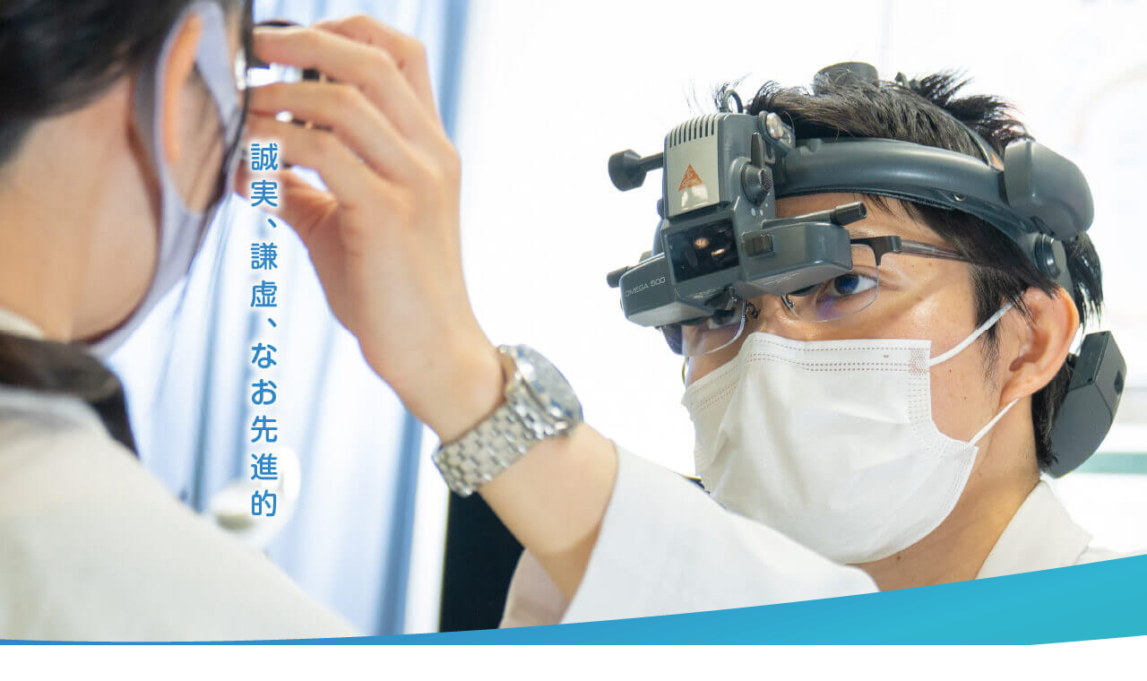

--- FILE ---
content_type: text/html; charset=UTF-8
request_url: https://nakajima-ganka.jp/
body_size: 15455
content:

<!doctype html>
<html lang="ja">
<head>
  <meta charset="UTF-8">
  <meta http-equiv="X-UA-Compatible" content="IE=edge">
  <meta name="viewport" content="target-densitydpi=device-dpi, width=device-width, maximum-scale=1.0, user-scalable=yes">
  <meta name="format-detection" content="telephone=no">
  <meta name="description" content="静岡県富士市の眼科です。豊富な手術経験でお一人お一人に最適な治療法をご案内。懇切丁寧な病状説明が信条です。コンタクトレンズ処方あり。眼科全般の診療可能、ご相談ください。">
  <meta name="keywords" content="白内障,コンタクトレンズ,なかじま眼科,静岡県富士市">
  <meta property="og:site_name" content="なかじま眼科｜白内障・緑内障・網膜｜眼瞼下垂・ドライアイ">
  <meta property="og:title" content="なかじま眼科｜白内障・緑内障・網膜｜眼瞼下垂・ドライアイ">
  <meta property="og:description" content="静岡県富士市の眼科です。豊富な手術経験でお一人お一人に最適な治療法をご案内。懇切丁寧な病状説明が信条です。コンタクトレンズ処方あり。眼科全般の診療可能、ご相談ください。">
  <meta property="og:type" content="website">
  <meta property="og:url" content="https://nakajima-ganka.jp/">
  <meta property="og:image" content="https://nakajima-ganka.jp/wp-content/themes/nakajimaec/shared/img/common/h_logo.png">
  <meta name="twitter:card" content="summary">
  <meta name="twitter:site" content="https://nakajima-ganka.jp/">
  <meta name="twitter:image" content="https://nakajima-ganka.jp/wp-content/themes/nakajimaec/shared/img/common/h_logo.png">

  <link rel="icon" href="https://nakajima-ganka.jp/wp-content/themes/nakajimaec/shared/img/common/favicon.ico">
  <link rel="apple-touch-icon" href="https://nakajima-ganka.jp/wp-content/themes/nakajimaec/shared/img/common/apple-touch-icon.png">

  
  <link rel="stylesheet" href="https://nakajima-ganka.jp/wp-content/themes/nakajimaec/shared/css/reset.css" type="text/css">
  <link rel="stylesheet" href="https://nakajima-ganka.jp/wp-content/themes/nakajimaec/shared/css/utility.css">
  <link rel="stylesheet" href="https://nakajima-ganka.jp/wp-content/themes/nakajimaec/shared/css/common.css?ver=9">
  <link rel="stylesheet" href="https://nakajima-ganka.jp/wp-content/themes/nakajimaec/shared/css/layout.css?ver=8">
  <link rel="stylesheet" href="https://nakajima-ganka.jp/wp-content/themes/nakajimaec/shared/css/fontawesome-all.min.css">
  <link rel="preconnect" href="https://fonts.googleapis.com">
  <link rel="preconnect" href="https://fonts.gstatic.com" crossorigin>
  <link href="https://fonts.googleapis.com/css2?family=Kosugi+Maru&display=swap" rel="stylesheet">

  <link rel="stylesheet" type="text/css" href="https://nakajima-ganka.jp/wp-content/themes/nakajimaec/shared/css/slick.css">
  <link rel="stylesheet" type="text/css" href="https://nakajima-ganka.jp/wp-content/themes/nakajimaec/shared/css/slick-theme.css">
  <link rel="stylesheet" href="https://nakajima-ganka.jp/wp-content/themes/nakajimaec/shared/css/home.css?ver=4">


  <!--[if lt IE 9]>
    <script src="//html5shiv.googlecode.com/svn/trunk/html5.js"></script>
    <script src="//css3-mediaqueries-js.googlecode.com/svn/trunk/css3-mediaqueries.js"></script>
    <script src="http://oss.maxcdn.como/respond/1.4.2/respond.min.js"></script>
  <![endif]-->


  <script src="https://ajax.googleapis.com/ajax/libs/jquery/1.10.2/jquery.min.js"></script>
	<script src="https://nakajima-ganka.jp/wp-content/themes/nakajimaec/shared/js/common.js?ver=1"></script>
    <script type="text/javascript">
      $(window).on("scroll", function(){
        $(".l-page .l-header").css("left", -$(window).scrollLeft());
        $(".l-header-fix").css("left", -$(window).scrollLeft());
        $(".p-sliderBase").css("left", -$(window).scrollLeft());
      });
    </script>
          <script src="https://nakajima-ganka.jp/wp-content/themes/nakajimaec/shared/js/slick.min.js"></script>
      <script>
        $(window).on('load', function() {
          $('.p-slider').slick({
              autoplay: true,
              autoplaySpeed: 4000,
              dots: false,
              arrows: true,
              infinite: true,
              slidesToShow: 1,
              slidesToScroll: 1,
              speed: 2000,
              fade: true,
              pauseOnFocus: false,
              pauseOnHover: false,
              pauseOnDotsHover: false
            });
            $('.p-slider').on('beforeChange',function(event, slick, currentSlide, nextSlide){
              if(nextSlide > 0) { //スライド1枚目以外
                $('.p-slider').slick('slickSetOption', 'autoplaySpeed', 3000, true);
              } else { //2周目以降のスライド1枚目
                $('.p-slider').slick('slickSetOption', 'autoplaySpeed', 3000, true);
              }
            });      
            });
      </script>  
    
    <script src="https://nakajima-ganka.jp/wp-content/themes/nakajimaec/shared/js/midnight.jquery.min.js"></script>
    <script>
      $(window).on('load', function() {
        $('.button-open').midnight();
        $('.p-tel-f a').midnight();
        $('.p-pagetop a').midnight();
        $('.p-pagetop a').midnight();
      });
    </script>
  
<title>なかじま眼科｜白内障｜緑内障｜網膜｜眼瞼下垂｜ドライアイ｜富士市</title>
<meta name='robots' content='max-image-preview:large' />
	<style>img:is([sizes="auto" i], [sizes^="auto," i]) { contain-intrinsic-size: 3000px 1500px }</style>
	<script type="text/javascript">
/* <![CDATA[ */
window._wpemojiSettings = {"baseUrl":"https:\/\/s.w.org\/images\/core\/emoji\/16.0.1\/72x72\/","ext":".png","svgUrl":"https:\/\/s.w.org\/images\/core\/emoji\/16.0.1\/svg\/","svgExt":".svg","source":{"concatemoji":"https:\/\/nakajima-ganka.jp\/wp-includes\/js\/wp-emoji-release.min.js?ver=6.8.3"}};
/*! This file is auto-generated */
!function(s,n){var o,i,e;function c(e){try{var t={supportTests:e,timestamp:(new Date).valueOf()};sessionStorage.setItem(o,JSON.stringify(t))}catch(e){}}function p(e,t,n){e.clearRect(0,0,e.canvas.width,e.canvas.height),e.fillText(t,0,0);var t=new Uint32Array(e.getImageData(0,0,e.canvas.width,e.canvas.height).data),a=(e.clearRect(0,0,e.canvas.width,e.canvas.height),e.fillText(n,0,0),new Uint32Array(e.getImageData(0,0,e.canvas.width,e.canvas.height).data));return t.every(function(e,t){return e===a[t]})}function u(e,t){e.clearRect(0,0,e.canvas.width,e.canvas.height),e.fillText(t,0,0);for(var n=e.getImageData(16,16,1,1),a=0;a<n.data.length;a++)if(0!==n.data[a])return!1;return!0}function f(e,t,n,a){switch(t){case"flag":return n(e,"\ud83c\udff3\ufe0f\u200d\u26a7\ufe0f","\ud83c\udff3\ufe0f\u200b\u26a7\ufe0f")?!1:!n(e,"\ud83c\udde8\ud83c\uddf6","\ud83c\udde8\u200b\ud83c\uddf6")&&!n(e,"\ud83c\udff4\udb40\udc67\udb40\udc62\udb40\udc65\udb40\udc6e\udb40\udc67\udb40\udc7f","\ud83c\udff4\u200b\udb40\udc67\u200b\udb40\udc62\u200b\udb40\udc65\u200b\udb40\udc6e\u200b\udb40\udc67\u200b\udb40\udc7f");case"emoji":return!a(e,"\ud83e\udedf")}return!1}function g(e,t,n,a){var r="undefined"!=typeof WorkerGlobalScope&&self instanceof WorkerGlobalScope?new OffscreenCanvas(300,150):s.createElement("canvas"),o=r.getContext("2d",{willReadFrequently:!0}),i=(o.textBaseline="top",o.font="600 32px Arial",{});return e.forEach(function(e){i[e]=t(o,e,n,a)}),i}function t(e){var t=s.createElement("script");t.src=e,t.defer=!0,s.head.appendChild(t)}"undefined"!=typeof Promise&&(o="wpEmojiSettingsSupports",i=["flag","emoji"],n.supports={everything:!0,everythingExceptFlag:!0},e=new Promise(function(e){s.addEventListener("DOMContentLoaded",e,{once:!0})}),new Promise(function(t){var n=function(){try{var e=JSON.parse(sessionStorage.getItem(o));if("object"==typeof e&&"number"==typeof e.timestamp&&(new Date).valueOf()<e.timestamp+604800&&"object"==typeof e.supportTests)return e.supportTests}catch(e){}return null}();if(!n){if("undefined"!=typeof Worker&&"undefined"!=typeof OffscreenCanvas&&"undefined"!=typeof URL&&URL.createObjectURL&&"undefined"!=typeof Blob)try{var e="postMessage("+g.toString()+"("+[JSON.stringify(i),f.toString(),p.toString(),u.toString()].join(",")+"));",a=new Blob([e],{type:"text/javascript"}),r=new Worker(URL.createObjectURL(a),{name:"wpTestEmojiSupports"});return void(r.onmessage=function(e){c(n=e.data),r.terminate(),t(n)})}catch(e){}c(n=g(i,f,p,u))}t(n)}).then(function(e){for(var t in e)n.supports[t]=e[t],n.supports.everything=n.supports.everything&&n.supports[t],"flag"!==t&&(n.supports.everythingExceptFlag=n.supports.everythingExceptFlag&&n.supports[t]);n.supports.everythingExceptFlag=n.supports.everythingExceptFlag&&!n.supports.flag,n.DOMReady=!1,n.readyCallback=function(){n.DOMReady=!0}}).then(function(){return e}).then(function(){var e;n.supports.everything||(n.readyCallback(),(e=n.source||{}).concatemoji?t(e.concatemoji):e.wpemoji&&e.twemoji&&(t(e.twemoji),t(e.wpemoji)))}))}((window,document),window._wpemojiSettings);
/* ]]> */
</script>
<style id='wp-emoji-styles-inline-css' type='text/css'>

	img.wp-smiley, img.emoji {
		display: inline !important;
		border: none !important;
		box-shadow: none !important;
		height: 1em !important;
		width: 1em !important;
		margin: 0 0.07em !important;
		vertical-align: -0.1em !important;
		background: none !important;
		padding: 0 !important;
	}
</style>
<link rel='stylesheet' id='wp-block-library-css' href='https://nakajima-ganka.jp/wp-includes/css/dist/block-library/style.min.css?ver=6.8.3' type='text/css' media='all' />
<style id='wp-block-library-theme-inline-css' type='text/css'>
.wp-block-audio :where(figcaption){color:#555;font-size:13px;text-align:center}.is-dark-theme .wp-block-audio :where(figcaption){color:#ffffffa6}.wp-block-audio{margin:0 0 1em}.wp-block-code{border:1px solid #ccc;border-radius:4px;font-family:Menlo,Consolas,monaco,monospace;padding:.8em 1em}.wp-block-embed :where(figcaption){color:#555;font-size:13px;text-align:center}.is-dark-theme .wp-block-embed :where(figcaption){color:#ffffffa6}.wp-block-embed{margin:0 0 1em}.blocks-gallery-caption{color:#555;font-size:13px;text-align:center}.is-dark-theme .blocks-gallery-caption{color:#ffffffa6}:root :where(.wp-block-image figcaption){color:#555;font-size:13px;text-align:center}.is-dark-theme :root :where(.wp-block-image figcaption){color:#ffffffa6}.wp-block-image{margin:0 0 1em}.wp-block-pullquote{border-bottom:4px solid;border-top:4px solid;color:currentColor;margin-bottom:1.75em}.wp-block-pullquote cite,.wp-block-pullquote footer,.wp-block-pullquote__citation{color:currentColor;font-size:.8125em;font-style:normal;text-transform:uppercase}.wp-block-quote{border-left:.25em solid;margin:0 0 1.75em;padding-left:1em}.wp-block-quote cite,.wp-block-quote footer{color:currentColor;font-size:.8125em;font-style:normal;position:relative}.wp-block-quote:where(.has-text-align-right){border-left:none;border-right:.25em solid;padding-left:0;padding-right:1em}.wp-block-quote:where(.has-text-align-center){border:none;padding-left:0}.wp-block-quote.is-large,.wp-block-quote.is-style-large,.wp-block-quote:where(.is-style-plain){border:none}.wp-block-search .wp-block-search__label{font-weight:700}.wp-block-search__button{border:1px solid #ccc;padding:.375em .625em}:where(.wp-block-group.has-background){padding:1.25em 2.375em}.wp-block-separator.has-css-opacity{opacity:.4}.wp-block-separator{border:none;border-bottom:2px solid;margin-left:auto;margin-right:auto}.wp-block-separator.has-alpha-channel-opacity{opacity:1}.wp-block-separator:not(.is-style-wide):not(.is-style-dots){width:100px}.wp-block-separator.has-background:not(.is-style-dots){border-bottom:none;height:1px}.wp-block-separator.has-background:not(.is-style-wide):not(.is-style-dots){height:2px}.wp-block-table{margin:0 0 1em}.wp-block-table td,.wp-block-table th{word-break:normal}.wp-block-table :where(figcaption){color:#555;font-size:13px;text-align:center}.is-dark-theme .wp-block-table :where(figcaption){color:#ffffffa6}.wp-block-video :where(figcaption){color:#555;font-size:13px;text-align:center}.is-dark-theme .wp-block-video :where(figcaption){color:#ffffffa6}.wp-block-video{margin:0 0 1em}:root :where(.wp-block-template-part.has-background){margin-bottom:0;margin-top:0;padding:1.25em 2.375em}
</style>
<style id='classic-theme-styles-inline-css' type='text/css'>
/*! This file is auto-generated */
.wp-block-button__link{color:#fff;background-color:#32373c;border-radius:9999px;box-shadow:none;text-decoration:none;padding:calc(.667em + 2px) calc(1.333em + 2px);font-size:1.125em}.wp-block-file__button{background:#32373c;color:#fff;text-decoration:none}
</style>
<style id='global-styles-inline-css' type='text/css'>
:root{--wp--preset--aspect-ratio--square: 1;--wp--preset--aspect-ratio--4-3: 4/3;--wp--preset--aspect-ratio--3-4: 3/4;--wp--preset--aspect-ratio--3-2: 3/2;--wp--preset--aspect-ratio--2-3: 2/3;--wp--preset--aspect-ratio--16-9: 16/9;--wp--preset--aspect-ratio--9-16: 9/16;--wp--preset--color--black: #000000;--wp--preset--color--cyan-bluish-gray: #abb8c3;--wp--preset--color--white: #ffffff;--wp--preset--color--pale-pink: #f78da7;--wp--preset--color--vivid-red: #cf2e2e;--wp--preset--color--luminous-vivid-orange: #ff6900;--wp--preset--color--luminous-vivid-amber: #fcb900;--wp--preset--color--light-green-cyan: #7bdcb5;--wp--preset--color--vivid-green-cyan: #00d084;--wp--preset--color--pale-cyan-blue: #8ed1fc;--wp--preset--color--vivid-cyan-blue: #0693e3;--wp--preset--color--vivid-purple: #9b51e0;--wp--preset--gradient--vivid-cyan-blue-to-vivid-purple: linear-gradient(135deg,rgba(6,147,227,1) 0%,rgb(155,81,224) 100%);--wp--preset--gradient--light-green-cyan-to-vivid-green-cyan: linear-gradient(135deg,rgb(122,220,180) 0%,rgb(0,208,130) 100%);--wp--preset--gradient--luminous-vivid-amber-to-luminous-vivid-orange: linear-gradient(135deg,rgba(252,185,0,1) 0%,rgba(255,105,0,1) 100%);--wp--preset--gradient--luminous-vivid-orange-to-vivid-red: linear-gradient(135deg,rgba(255,105,0,1) 0%,rgb(207,46,46) 100%);--wp--preset--gradient--very-light-gray-to-cyan-bluish-gray: linear-gradient(135deg,rgb(238,238,238) 0%,rgb(169,184,195) 100%);--wp--preset--gradient--cool-to-warm-spectrum: linear-gradient(135deg,rgb(74,234,220) 0%,rgb(151,120,209) 20%,rgb(207,42,186) 40%,rgb(238,44,130) 60%,rgb(251,105,98) 80%,rgb(254,248,76) 100%);--wp--preset--gradient--blush-light-purple: linear-gradient(135deg,rgb(255,206,236) 0%,rgb(152,150,240) 100%);--wp--preset--gradient--blush-bordeaux: linear-gradient(135deg,rgb(254,205,165) 0%,rgb(254,45,45) 50%,rgb(107,0,62) 100%);--wp--preset--gradient--luminous-dusk: linear-gradient(135deg,rgb(255,203,112) 0%,rgb(199,81,192) 50%,rgb(65,88,208) 100%);--wp--preset--gradient--pale-ocean: linear-gradient(135deg,rgb(255,245,203) 0%,rgb(182,227,212) 50%,rgb(51,167,181) 100%);--wp--preset--gradient--electric-grass: linear-gradient(135deg,rgb(202,248,128) 0%,rgb(113,206,126) 100%);--wp--preset--gradient--midnight: linear-gradient(135deg,rgb(2,3,129) 0%,rgb(40,116,252) 100%);--wp--preset--font-size--small: 13px;--wp--preset--font-size--medium: 20px;--wp--preset--font-size--large: 36px;--wp--preset--font-size--x-large: 42px;--wp--preset--spacing--20: 0.44rem;--wp--preset--spacing--30: 0.67rem;--wp--preset--spacing--40: 1rem;--wp--preset--spacing--50: 1.5rem;--wp--preset--spacing--60: 2.25rem;--wp--preset--spacing--70: 3.38rem;--wp--preset--spacing--80: 5.06rem;--wp--preset--shadow--natural: 6px 6px 9px rgba(0, 0, 0, 0.2);--wp--preset--shadow--deep: 12px 12px 50px rgba(0, 0, 0, 0.4);--wp--preset--shadow--sharp: 6px 6px 0px rgba(0, 0, 0, 0.2);--wp--preset--shadow--outlined: 6px 6px 0px -3px rgba(255, 255, 255, 1), 6px 6px rgba(0, 0, 0, 1);--wp--preset--shadow--crisp: 6px 6px 0px rgba(0, 0, 0, 1);}:where(.is-layout-flex){gap: 0.5em;}:where(.is-layout-grid){gap: 0.5em;}body .is-layout-flex{display: flex;}.is-layout-flex{flex-wrap: wrap;align-items: center;}.is-layout-flex > :is(*, div){margin: 0;}body .is-layout-grid{display: grid;}.is-layout-grid > :is(*, div){margin: 0;}:where(.wp-block-columns.is-layout-flex){gap: 2em;}:where(.wp-block-columns.is-layout-grid){gap: 2em;}:where(.wp-block-post-template.is-layout-flex){gap: 1.25em;}:where(.wp-block-post-template.is-layout-grid){gap: 1.25em;}.has-black-color{color: var(--wp--preset--color--black) !important;}.has-cyan-bluish-gray-color{color: var(--wp--preset--color--cyan-bluish-gray) !important;}.has-white-color{color: var(--wp--preset--color--white) !important;}.has-pale-pink-color{color: var(--wp--preset--color--pale-pink) !important;}.has-vivid-red-color{color: var(--wp--preset--color--vivid-red) !important;}.has-luminous-vivid-orange-color{color: var(--wp--preset--color--luminous-vivid-orange) !important;}.has-luminous-vivid-amber-color{color: var(--wp--preset--color--luminous-vivid-amber) !important;}.has-light-green-cyan-color{color: var(--wp--preset--color--light-green-cyan) !important;}.has-vivid-green-cyan-color{color: var(--wp--preset--color--vivid-green-cyan) !important;}.has-pale-cyan-blue-color{color: var(--wp--preset--color--pale-cyan-blue) !important;}.has-vivid-cyan-blue-color{color: var(--wp--preset--color--vivid-cyan-blue) !important;}.has-vivid-purple-color{color: var(--wp--preset--color--vivid-purple) !important;}.has-black-background-color{background-color: var(--wp--preset--color--black) !important;}.has-cyan-bluish-gray-background-color{background-color: var(--wp--preset--color--cyan-bluish-gray) !important;}.has-white-background-color{background-color: var(--wp--preset--color--white) !important;}.has-pale-pink-background-color{background-color: var(--wp--preset--color--pale-pink) !important;}.has-vivid-red-background-color{background-color: var(--wp--preset--color--vivid-red) !important;}.has-luminous-vivid-orange-background-color{background-color: var(--wp--preset--color--luminous-vivid-orange) !important;}.has-luminous-vivid-amber-background-color{background-color: var(--wp--preset--color--luminous-vivid-amber) !important;}.has-light-green-cyan-background-color{background-color: var(--wp--preset--color--light-green-cyan) !important;}.has-vivid-green-cyan-background-color{background-color: var(--wp--preset--color--vivid-green-cyan) !important;}.has-pale-cyan-blue-background-color{background-color: var(--wp--preset--color--pale-cyan-blue) !important;}.has-vivid-cyan-blue-background-color{background-color: var(--wp--preset--color--vivid-cyan-blue) !important;}.has-vivid-purple-background-color{background-color: var(--wp--preset--color--vivid-purple) !important;}.has-black-border-color{border-color: var(--wp--preset--color--black) !important;}.has-cyan-bluish-gray-border-color{border-color: var(--wp--preset--color--cyan-bluish-gray) !important;}.has-white-border-color{border-color: var(--wp--preset--color--white) !important;}.has-pale-pink-border-color{border-color: var(--wp--preset--color--pale-pink) !important;}.has-vivid-red-border-color{border-color: var(--wp--preset--color--vivid-red) !important;}.has-luminous-vivid-orange-border-color{border-color: var(--wp--preset--color--luminous-vivid-orange) !important;}.has-luminous-vivid-amber-border-color{border-color: var(--wp--preset--color--luminous-vivid-amber) !important;}.has-light-green-cyan-border-color{border-color: var(--wp--preset--color--light-green-cyan) !important;}.has-vivid-green-cyan-border-color{border-color: var(--wp--preset--color--vivid-green-cyan) !important;}.has-pale-cyan-blue-border-color{border-color: var(--wp--preset--color--pale-cyan-blue) !important;}.has-vivid-cyan-blue-border-color{border-color: var(--wp--preset--color--vivid-cyan-blue) !important;}.has-vivid-purple-border-color{border-color: var(--wp--preset--color--vivid-purple) !important;}.has-vivid-cyan-blue-to-vivid-purple-gradient-background{background: var(--wp--preset--gradient--vivid-cyan-blue-to-vivid-purple) !important;}.has-light-green-cyan-to-vivid-green-cyan-gradient-background{background: var(--wp--preset--gradient--light-green-cyan-to-vivid-green-cyan) !important;}.has-luminous-vivid-amber-to-luminous-vivid-orange-gradient-background{background: var(--wp--preset--gradient--luminous-vivid-amber-to-luminous-vivid-orange) !important;}.has-luminous-vivid-orange-to-vivid-red-gradient-background{background: var(--wp--preset--gradient--luminous-vivid-orange-to-vivid-red) !important;}.has-very-light-gray-to-cyan-bluish-gray-gradient-background{background: var(--wp--preset--gradient--very-light-gray-to-cyan-bluish-gray) !important;}.has-cool-to-warm-spectrum-gradient-background{background: var(--wp--preset--gradient--cool-to-warm-spectrum) !important;}.has-blush-light-purple-gradient-background{background: var(--wp--preset--gradient--blush-light-purple) !important;}.has-blush-bordeaux-gradient-background{background: var(--wp--preset--gradient--blush-bordeaux) !important;}.has-luminous-dusk-gradient-background{background: var(--wp--preset--gradient--luminous-dusk) !important;}.has-pale-ocean-gradient-background{background: var(--wp--preset--gradient--pale-ocean) !important;}.has-electric-grass-gradient-background{background: var(--wp--preset--gradient--electric-grass) !important;}.has-midnight-gradient-background{background: var(--wp--preset--gradient--midnight) !important;}.has-small-font-size{font-size: var(--wp--preset--font-size--small) !important;}.has-medium-font-size{font-size: var(--wp--preset--font-size--medium) !important;}.has-large-font-size{font-size: var(--wp--preset--font-size--large) !important;}.has-x-large-font-size{font-size: var(--wp--preset--font-size--x-large) !important;}
:where(.wp-block-post-template.is-layout-flex){gap: 1.25em;}:where(.wp-block-post-template.is-layout-grid){gap: 1.25em;}
:where(.wp-block-columns.is-layout-flex){gap: 2em;}:where(.wp-block-columns.is-layout-grid){gap: 2em;}
:root :where(.wp-block-pullquote){font-size: 1.5em;line-height: 1.6;}
</style>
<link rel='stylesheet' id='fancybox-for-wp-css' href='https://nakajima-ganka.jp/wp-content/plugins/fancybox-for-wordpress/assets/css/fancybox.css?ver=1.3.4' type='text/css' media='all' />
<link rel='stylesheet' id='wp-pagenavi-css' href='https://nakajima-ganka.jp/wp-content/plugins/wp-pagenavi/pagenavi-css.css?ver=2.70' type='text/css' media='all' />
<script type="text/javascript" src="https://nakajima-ganka.jp/wp-includes/js/jquery/jquery.min.js?ver=3.7.1" id="jquery-core-js"></script>
<script type="text/javascript" src="https://nakajima-ganka.jp/wp-includes/js/jquery/jquery-migrate.min.js?ver=3.4.1" id="jquery-migrate-js"></script>
<script type="text/javascript" src="https://nakajima-ganka.jp/wp-content/plugins/fancybox-for-wordpress/assets/js/purify.min.js?ver=1.3.4" id="purify-js"></script>
<script type="text/javascript" src="https://nakajima-ganka.jp/wp-content/plugins/fancybox-for-wordpress/assets/js/jquery.fancybox.js?ver=1.3.4" id="fancybox-for-wp-js"></script>
<link rel="https://api.w.org/" href="https://nakajima-ganka.jp/wp-json/" />
<!-- Fancybox for WordPress v3.3.7 -->
<style type="text/css">
	.fancybox-slide--image .fancybox-content{background-color: #FFFFFF}div.fancybox-caption{display:none !important;}
	
	img.fancybox-image{border-width:10px;border-color:#FFFFFF;border-style:solid;}
	div.fancybox-bg{background-color:rgba(51,51,51,0.8);opacity:1 !important;}div.fancybox-content{border-color:#FFFFFF}
	div#fancybox-title{background-color:#FFFFFF}
	div.fancybox-content{background-color:#FFFFFF}
	div#fancybox-title-inside{color:#333333}
	
	
	
	div.fancybox-caption p.caption-title{display:inline-block}
	div.fancybox-caption p.caption-title{font-size:14px}
	div.fancybox-caption p.caption-title{color:#333333}
	div.fancybox-caption {color:#333333}div.fancybox-caption p.caption-title {background:#fff; width:auto;padding:10px 30px;}div.fancybox-content p.caption-title{color:#333333;margin: 0;padding: 5px 0;}body.fancybox-active .fancybox-container .fancybox-stage .fancybox-content .fancybox-close-small{display:block;}
</style><script type="text/javascript">
	jQuery(function () {

		var mobileOnly = false;
		
		if (mobileOnly) {
			return;
		}

		jQuery.fn.getTitle = function () { // Copy the title of every IMG tag and add it to its parent A so that fancybox can show titles
			var arr = jQuery("a[data-fancybox]");jQuery.each(arr, function() {var title = jQuery(this).children("img").attr("title") || '';var figCaptionHtml = jQuery(this).next("figcaption").html() || '';var processedCaption = figCaptionHtml;if (figCaptionHtml.length && typeof DOMPurify === 'function') {processedCaption = DOMPurify.sanitize(figCaptionHtml, {USE_PROFILES: {html: true}});} else if (figCaptionHtml.length) {processedCaption = jQuery("<div>").text(figCaptionHtml).html();}var newTitle = title;if (processedCaption.length) {newTitle = title.length ? title + " " + processedCaption : processedCaption;}if (newTitle.length) {jQuery(this).attr("title", newTitle);}});		}

		// Supported file extensions

				var thumbnails = jQuery("a:has(img)").not(".nolightbox").not('.envira-gallery-link').not('.ngg-simplelightbox').filter(function () {
			return /\.(jpe?g|png|gif|mp4|webp|bmp)(\?[^/]*)*$/i.test(jQuery(this).attr('href'))
		});
		

		// Add data-type iframe for links that are not images or videos.
		var iframeLinks = jQuery('.fancyboxforwp').filter(function () {
			return !/\.(jpe?g|png|gif|mp4|webp|bmp|pdf)(\?[^/]*)*$/i.test(jQuery(this).attr('href'))
		}).filter(function () {
			return !/vimeo|youtube/i.test(jQuery(this).attr('href'))
		});
		iframeLinks.attr({"data-type": "iframe"}).getTitle();

				// Gallery All
		thumbnails.addClass("fancyboxforwp").attr("data-fancybox", "gallery").getTitle();
		iframeLinks.attr({"data-fancybox": "gallery"}).getTitle();

		// Gallery type NONE
		
		// Call fancybox and apply it on any link with a rel atribute that starts with "fancybox", with the options set on the admin panel
		jQuery("a.fancyboxforwp").fancyboxforwp({
			loop: false,
			smallBtn: true,
			zoomOpacity: "auto",
			animationEffect: "fade",
			animationDuration: 500,
			transitionEffect: "fade",
			transitionDuration: "300",
			overlayShow: true,
			overlayOpacity: "0.8",
			titleShow: true,
			titlePosition: "inside",
			keyboard: true,
			showCloseButton: true,
			arrows: true,
			clickContent:false,
			clickSlide: "close",
			mobile: {
				clickContent: function (current, event) {
					return current.type === "image" ? "toggleControls" : false;
				},
				clickSlide: function (current, event) {
					return current.type === "image" ? "close" : "close";
				},
			},
			wheel: false,
			toolbar: true,
			preventCaptionOverlap: true,
			onInit: function() { },			onDeactivate
	: function() { },		beforeClose: function() { },			afterShow: function(instance) { jQuery( ".fancybox-image" ).on("click", function( ){ ( instance.isScaledDown() ) ? instance.scaleToActual() : instance.scaleToFit() }) },				afterClose: function() { },					caption : function( instance, item ) {var title = "";if("undefined" != typeof jQuery(this).context ){var title = jQuery(this).context.title;} else { var title = ("undefined" != typeof jQuery(this).attr("title")) ? jQuery(this).attr("title") : false;}var caption = jQuery(this).data('caption') || '';if ( item.type === 'image' && title.length ) {caption = (caption.length ? caption + '<br />' : '') + '<p class="caption-title">'+jQuery("<div>").text(title).html()+'</p>' ;}if (typeof DOMPurify === "function" && caption.length) { return DOMPurify.sanitize(caption, {USE_PROFILES: {html: true}}); } else { return jQuery("<div>").text(caption).html(); }},
		afterLoad : function( instance, current ) {var captionContent = current.opts.caption || '';var sanitizedCaptionString = '';if (typeof DOMPurify === 'function' && captionContent.length) {sanitizedCaptionString = DOMPurify.sanitize(captionContent, {USE_PROFILES: {html: true}});} else if (captionContent.length) { sanitizedCaptionString = jQuery("<div>").text(captionContent).html();}if (sanitizedCaptionString.length) { current.$content.append(jQuery('<div class=\"fancybox-custom-caption inside-caption\" style=\" position: absolute;left:0;right:0;color:#000;margin:0 auto;bottom:0;text-align:center;background-color:#FFFFFF \"></div>').html(sanitizedCaptionString)); }},
			})
		;

			})
</script>
<!-- END Fancybox for WordPress -->

  
<!-- Global site tag (gtag.js) - Google Analytics -->
<script async src="https://www.googletagmanager.com/gtag/js?id=G-8KFXHZ6NYZ"></script>
<script>
  window.dataLayer = window.dataLayer || [];
  function gtag(){dataLayer.push(arguments);}
  gtag('js', new Date());

  gtag('config', 'G-8KFXHZ6NYZ');
　gtag('config', 'UA-131365046-30');
</script>


</head>


  <body class="home blog wp-embed-responsive wp-theme-nakajimaec l-home">

<noscript>
<div id="no_script">JavaScriptが無効になっているかJavaScriptを利用できない為、一部コンテンツをご覧いただけません。<br>
JavaScriptを有効にするか、JavaScriptを利用できるブラウザにてご覧ください。</div>
</noscript>
<!--[if lte IE 8]>
<div id="regacy">お使いのブラウザでは一部のコンテンツを正常にご覧いただくことができません。最新のブラウザにアップグレードしてください。</div>
<![endif]-->



<!-- Header -->
<header class="l-container-1920 l-minWidth">
  <!-- slider -->
  <div class="p-sliderBase">
    <div class="is-hidden-medium">
      <div class="p-slider">
        <div><img src="https://nakajima-ganka.jp/wp-content/themes/nakajimaec/shared/img/home/ph_mainImage01.jpg" alt="誠実、謙虚、なお先進的"></div>
        <div><img src="https://nakajima-ganka.jp/wp-content/themes/nakajimaec/shared/img/home/ph_mainImage02.jpg" alt="誠実、謙虚、なお先進的"></div>
        <div><img src="https://nakajima-ganka.jp/wp-content/themes/nakajimaec/shared/img/home/ph_mainImage03.jpg" alt="誠実、謙虚、なお先進的"></div>
      </div>
    </div>
    <div class="is-hidden-large">
      <div class="p-slider">
        <div><img src="https://nakajima-ganka.jp/wp-content/themes/nakajimaec/shared/img/home/ph_mainImage01-sp.jpg" alt="誠実、謙虚、なお先進的"></div>
        <div><img src="https://nakajima-ganka.jp/wp-content/themes/nakajimaec/shared/img/home/ph_mainImage02-sp.jpg" alt="誠実、謙虚、なお先進的"></div>
        <div><img src="https://nakajima-ganka.jp/wp-content/themes/nakajimaec/shared/img/home/ph_mainImage03-sp.jpg" alt="誠実、謙虚、なお先進的"></div>
      </div>
    </div>
  </div>
  
  <!-- under slider -->
  <div class="p-sliderUnder">
    <img class="c-imgPC" src="https://nakajima-ganka.jp/wp-content/themes/nakajimaec/shared/img/common/under_slider.png" alt="">
    <img class="c-imgSP" src="https://nakajima-ganka.jp/wp-content/themes/nakajimaec/shared/img/common/under_slider-sp.png" alt="">
  </div>

 <div class="l-header l-minWidth">
  <div class="l-container-1720">
   <div class="u-clearfix">
    <!-- logo & tel -->
    <div class="l-header-logo">
      <h1><a href="https://nakajima-ganka.jp/"><img class="c-imgPC" src="https://nakajima-ganka.jp/wp-content/themes/nakajimaec/shared/img/common/h_logo.png" alt="なかじま眼科"><img class="c-imgSP" src="https://nakajima-ganka.jp/wp-content/themes/nakajimaec/shared/img/common/h_logo@4x.png" alt="なかじま眼科"></a></h1>
      <div><img class="c-imgPC" src="https://nakajima-ganka.jp/wp-content/themes/nakajimaec/shared/img/common/h_tel.png?ver=1" alt="tel 0545-72-0011"><a href="tel:0545720011"><img class="c-imgSP" src="https://nakajima-ganka.jp/wp-content/themes/nakajimaec/shared/img/common/h_tel@4x.png?ver=1" alt="tel 0545-72-0011"></a></div>
    </div>
    <!-- Navi -->
    <nav>
      <ul class="l-hnav u-clearfix">
        <li><a href="https://nakajima-ganka.jp/information/">お知らせ</a></li>
        <li><a href="https://nakajima-ganka.jp/aboutus/">医院概要</a></li>
        <li><a href="https://nakajima-ganka.jp/medical/">一般診療</a></li>
        <li><a href="https://nakajima-ganka.jp/operation/">手術</a></li>
        <li><a href="https://nakajima-ganka.jp/results/">治療実績</a></li>
        <li><a href="https://nakajima-ganka.jp/aboutus/?id=a-doctor">医師紹介</a></li>
        <li class="u-spacing-narrow"><a href="https://nakajima-ganka.jp/myopia/">近視進行予防</a></li>
        <li class="u-spacing-narrow"><a href="https://nakajima-ganka.jp/contactlens/">コンタクト</a></li>
        <li class="u-spacing-narrow"><a href="https://nakajima-ganka.jp/aboutus/?id=a-access">アクセス</a></li>
        <li><a href="https://nakajima-ganka.jp/recruit/">採用情報</a></li>
      </ul>
    </nav>
   </div>
  </div>
 </div>

 <!-- sp nav -->
 <div class="sp-button">
   <div class="button-open is-button">
    <svg xmlns="http://www.w3.org/2000/svg" xmlns:xlink="http://www.w3.org/1999/xlink" viewBox="0 0 52 52"><defs><clipPath id="clip-path"><polygon class="cls-1" points="496 471 236.58 539.83 112 508.5 112 -24 496 -24 496 471"/></clipPath></defs><g id="_383" data-name="383"><path class="cls-3" d="M52,25.7A26.24,26.24,0,0,0,31.5,0V10.44A16.27,16.27,0,0,1,26,41.94a16.27,16.27,0,0,1-5.5-31.5V0A26.3,26.3,0,0,0,26,52,26.15,26.15,0,0,0,52,25.7Z"/><path class="cls-3" d="M21.75,28.25H20.34l-.09-2.35c0-.69-.07-1.57-.06-2.44h0c-.17.8-.4,1.69-.58,2.32l-.65,2.35H17.81l-.58-2.34c-.17-.62-.35-1.52-.49-2.33h0c0,.82-.06,1.75-.1,2.45l-.11,2.34H15.16l.45-6.57h1.83L18,23.81c.19.78.38,1.58.51,2.35h0c.14-.76.32-1.6.52-2.36l.56-2.12h1.8Z"/><path class="cls-3" d="M26.52,28.25H22.78V21.68h3.61v1.25H24.28v1.32h2v1.22h-2V27h2.24Z"/><path class="cls-3" d="M32.32,28.25H30.83l-1.14-2.39a22.07,22.07,0,0,1-.92-2.17h0c.05.77.08,1.77.08,2.95v1.61H27.47V21.68h1.6L30.19,24c.3.59.65,1.43.9,2.09h0C31,25.36,31,24.33,31,23.24V21.68h1.34Z"/><path class="cls-3" d="M38.29,25.5c0,1.87-.85,2.84-2.42,2.84s-2.37-1-2.37-2.86V21.69H35v4c0,1,.34,1.45.89,1.45s.9-.41.9-1.45v-4h1.5Z"/></g></svg>
  </div>
 </div>
 <div id="sp-nav">
      <nav class="nav-content">
          <ul class="sp-hnav">
						<li><a href="https://nakajima-ganka.jp/information/">お知らせ</a></li>
						<li><a href="https://nakajima-ganka.jp/aboutus/">医院概要</a></li>
						<li><a href="https://nakajima-ganka.jp/medical/">一般診療</a></li>
						<li><a href="https://nakajima-ganka.jp/operation/">手術</a></li>
						<li><a href="https://nakajima-ganka.jp/results/">治療実績</a></li>
						<li><a href="https://nakajima-ganka.jp/aboutus/?id=a-doctor">医師紹介</a></li>
						<li><a href="https://nakajima-ganka.jp/myopia/">近視進行予防</a></li>
            <li><a href="https://nakajima-ganka.jp/contactlens/">コンタクトレンズ</a></li>
            <li><a href="https://nakajima-ganka.jp/aboutus/?id=a-access">アクセス</a></li>
          </ul>
        <figure class="sp-hnav-recruit"><a href="https://nakajima-ganka.jp/recruit/"><img src="https://nakajima-ganka.jp/wp-content/themes/nakajimaec/shared/img/home/bn_recruit_sp.jpg" alt="採用情報"></figure>
        <figure><a href="tel:0545720011"><img src="https://nakajima-ganka.jp/wp-content/themes/nakajimaec/shared/img/common/sp_tel@4x.png" alt="tel 0545-72-0011"></a></figure>
      </nav>
 </div>
 <!--/ #sp-nav -->  
</header>
<!-- /Header -->

<article class="l-article l-minWidth">
 <!-- YouTube -->
 <section class="l-container-1720 l-section" style="max-width: 1360px; padding-left: 10px; padding-right: 10px;">
   <h2 class="c-tit-cmark u-items-center fadeInUp">なかじま眼科<span class="u-displayBlock">YouTubeチャンネル</span></h2>
    <div class="l-section-b c-columns c-w32pr">
      <div>
        <div class="c-iframe c-br-8">
          <iframe src="https://www.youtube.com/embed/uzI0ciLshBQ?si=zQnxS3RBPjgBLPvK" title="YouTube video player" frameborder="0" allow="accelerometer; autoplay; clipboard-write; encrypted-media; gyroscope; picture-in-picture; web-share" referrerpolicy="strict-origin-when-cross-origin" allowfullscreen></iframe>
        </div>
        <p class="c-fontBold u-pt10 u-pb10">眼にいい話エピソード1</p>
      </div>
      <div>
        <div class="c-iframe c-br-8">
          <iframe src="https://www.youtube.com/embed/Bv4rXnf7vxM?si=_VF3y4FN2BbWOIik" title="YouTube video player" frameborder="0" allow="accelerometer; clipboard-write; encrypted-media; gyroscope; picture-in-picture; web-share" referrerpolicy="strict-origin-when-cross-origin" allowfullscreen></iframe>
        </div>
        <p class="c-fontBold u-pt10 u-pb10">白内障手術の失敗</p>
      </div>
      <div>
        <div class="c-iframe c-br-8">
          <iframe src="https://www.youtube.com/embed/bhMbKw8nPHc?si=yRxXewV8YFO-F-aI" title="YouTube video player" frameborder="0" allow="accelerometer; autoplay; clipboard-write; encrypted-media; gyroscope; picture-in-picture; web-share" referrerpolicy="strict-origin-when-cross-origin" allowfullscreen></iframe>
        </div>
        <p class="c-fontBold u-pt10 u-pb10">7分でわかる白内障手術</p>
      </div>
    </div>
    <div class="u-tac"><a class="c-btnBlueR u-items-center" href="https://www.youtube.com/channel/UCoTtDSPTiKiIksGXeI0k7Xw" target="_blank"><i class="fab fa-youtube u-pl5"> YouTube動画はこちら</i></a></div>
 </section>

 <!-- lead -->
 <section class="l-container-1720-pc l-section-t">
    <h2 class="c-tit-cmark u-items-center fadeInUp">なかじま眼科３つの特徴</h2>
    <p class="c-text18r u-tac l-container">なかじま眼科は1988年の開院以来多くの手術経験のある、歴史と実績を持ったクリニックです。</p>
    <div class="l-section p-3feature u-clearfix">
      <dl class="fadein fadein01">
        <dt><span><span>1</span></span>網膜硝子体手術に対応</dt>
        <dd>黄斑前膜、黄斑円孔、硝子体黄斑牽引症候群、増殖性糖尿病網膜症、裂孔原性網膜剥離、眼内レンズ脱臼、破嚢症例などに対する網膜硝子体手術を行っております。<a href="https://nakajima-ganka.jp/operation/?id=a-vitreous"><i class="fas fa-angle-double-right u-pr5 u-pl15"></i>続きを見る</a></dd>
      </dl>
      <dl class="fadein fadein02">
        <dt><span><span>2</span></span>難症例白内障手術に対応</dt>
        <dd>難症例とされるZinn小帯脆弱・水晶体動揺・緑内障発作後・過熟白内障白内障にも対応。老眼矯正のできる多焦点眼内レンズの経験も豊富です。<a href="https://nakajima-ganka.jp/operation/?id=a-cataract"><i class="fas fa-angle-double-right u-pr5 u-pl15"></i>続きを見る</a></dd>
      </dl>
      <dl class="fadein fadein03">
        <dt><span><span>3</span></span>緑内障手術に対応</dt>
        <dd>低侵襲緑内障手術、いわゆるMIGSに対応しております。目薬で眼圧のコントロールができなかったり、視野障害が進行している患者さんに対して、手術を施行しております。<a href="https://nakajima-ganka.jp/operation/?id=a-glaucoma"><i class="fas fa-angle-double-right u-pr5 u-pl15"></i>続きを見る</a></dd>
      </dl>
    </div>
 </section>

 <section class="l-container-1720 l-section-b" style="max-width: 1300px;">
	<div class="c-columns u-tac">
		<div style="margin-left: auto; margin-right: auto;">
		 <a href="https://nakajima-ganka.jp/operation/?id=a-jisseki"><img src="https://nakajima-ganka.jp/wp-content/themes/nakajimaec/shared/img/home/bn_treatment-results.png" alt="治療実績を詳しく見る"/></a>
	  </div>
		<div style="margin-left: auto; margin-right: auto;">
		 <a href="https://nakajima-ganka.jp/iol/"><img src="https://nakajima-ganka.jp/wp-content/themes/nakajimaec/shared/img/home/bn_gannai-lens.png" alt="取り扱い眼内レンズの種類を詳しく見る"/></a>
		</div>
	</div>
 </section>



<!-- corona -->
 <section class="l-section u-bgcBlue-light02 fadeInUp">
   <div class="l-container-1720" style="max-width: 1300px;">
    <div class="c-columns u-tac">
      <div class="p-coronabn">
       <a href="https://nakajima-ganka.jp/132/">当院における<br class="u-br-xs">新型コロナウイルス感染症対策<span class="u-cPink u-displayBlock">詳しくはこちら &rsaquo;&rsaquo;&rsaquo;</span></a>
      </div>
      <div style="margin: 10px auto 20px auto;">
        <a href="https://nakajima-ganka.jp/recruit/"><img class="c-imgPC" src="https://nakajima-ganka.jp/wp-content/themes/nakajimaec/shared/img/home/bn_recruit.jpg" alt="採用情報"><img class="c-imgSP" src="https://nakajima-ganka.jp/wp-content/themes/nakajimaec/shared/img/home/bn_recruit_sp.jpg" alt="採用情報"></a>
     </div>
    </div>
   </div>
 </section>


<!-- information -->
 <section class="l-section c-bgCircle01 fadeInUp">
   <div class="p-infoBase">
    <div class="p-infoList">
      <h2 class="c-text36r u-spacing-xw">お知らせ</h2>
      <dl class="u-clearfix">
                                <dt>2026-01-26</dt>
            <dd><a href="https://nakajima-ganka.jp/453/">【重要】点眼薬の処方は「診察が必須」です</a></dd>
                      <dt>2025-12-26</dt>
            <dd><a href="https://nakajima-ganka.jp/440/">リジュセアミニ点眼液0.025%の治療を開始しました</a></dd>
                      <dt>2025-11-18</dt>
            <dd><a href="https://nakajima-ganka.jp/435/">オルソケラトロジーの費用改定のお知らせ</a></dd>
                      <dt>2025-11-18</dt>
            <dd><a href="https://nakajima-ganka.jp/433/">12月の診療時間変更について</a></dd>
                      <dt>2025-11-18</dt>
            <dd><a href="https://nakajima-ganka.jp/431/">休診のお知らせ</a></dd>
                          
	    </dl>
      <div class="u-tac u-clear u-mb40-c"><a class="c-btnWhiteR u-items-center" href="https://nakajima-ganka.jp/information/">一覧を見る</a></div>
    </div>
   </div>
 </section>


 <!-- aboutus -->
 <div class="l-container-1920 p-aboutusBase fadeInUp" data-midnight="blue">
   <div class="p-aboutus u-clearfix">
     <div>
       <p class="u-cWhite c-text20r u-lineheight-20">なかじま眼科は眼を守るための<br>最善の医療を提供できるよう、<br>弛まぬ努力を続けています。</p>
       <ul class="c-columns">
         <li><a class="c-btnWhite u-items-center" href="https://nakajima-ganka.jp/aboutus/?id=a-rinen">理念</a></li>
         <li><a class="c-btnWhite u-items-center" href="https://nakajima-ganka.jp/aboutus/?id=a-annai">診療案内</a></li>
         <li><a class="c-btnWhite u-items-center" href="https://nakajima-ganka.jp/aboutus/?id=a-access">アクセス</a></li>
         <li><a class="c-btnWhite u-items-center" href="https://nakajima-ganka.jp/aboutus/?id=a-doctor">医師紹介</a></li>
       </ul>
     </div>
     <figure><img src="https://nakajima-ganka.jp/wp-content/themes/nakajimaec/shared/img/home/ph_aboutus.png" alt="スタッフ写真"></figure>
   </div>
 </div><!-- /.p-aboutusBase -->


 <!-- link -->
 <div class="l-container l-sectionL-t fadeInUp">
  <div class="c-columns">
   <section class="p-link">
      <h2 class="p-link-tit01"><span><img src="https://nakajima-ganka.jp/wp-content/themes/nakajimaec/shared/img/common/icon_eye.jpg" alt="一般診療について"></span>一般診療について</h2>
      <figure><a href="https://nakajima-ganka.jp/medical/"><img src="https://nakajima-ganka.jp/wp-content/themes/nakajimaec/shared/img/home/ph_medical.jpg" alt="一般診療について"></a></figure>
      <div class="u-tac"><a class="c-btnBlue u-items-center" href="https://nakajima-ganka.jp/medical/">詳しく見る</a></div>
   </section>
   <section class="p-link">
      <h2 class="p-link-tit01"><span><img src="https://nakajima-ganka.jp/wp-content/themes/nakajimaec/shared/img/common/icon_doctor.png" alt="手術について"></span>手術について</h2>
      <figure><a href="https://nakajima-ganka.jp/operation/"><img src="https://nakajima-ganka.jp/wp-content/themes/nakajimaec/shared/img/home/ph_operation.jpg" alt="手術について"></a></figure>
      <div class="u-tac"><a class="c-btnBlue u-items-center" href="https://nakajima-ganka.jp/operation/">詳しく見る</a></div>
   </section>
  </div>
 </div>


 <!-- contactlens -->
 <div class="l-container-1920 p-contactlensBase fadeInUp" data-midnight="blue">
  <div class="l-container">
     <p class="u-cWhite c-text20r u-lineheight-20">あなたにぴったりな<br>コンタクトレンズお探しします。</p>
     <div class="u-mt40"><a class="c-btnBlue c-btn315 u-items-center-vertical" href="https://nakajima-ganka.jp/contactlens/">一覧はこちら  ＞＞</a></div>
  <!--   <div class="u-mt30"><a class="c-btnBlue c-btn315 u-items-center-vertical" href="https://nakajima-ganka.jp/orderform/">ご注文はこちらから  ＞＞</a></div> -->
  </div>
 </div>


 <!-- link -->
 <div class="l-container l-sectionL fadeInUp">
  <div class="c-columns">
   <section class="p-link">
      <h2 class="p-link-tit02 c-tit-cmark">医院案内</h2>
      <figure><a href="https://nakajima-ganka.jp/clinic/"><img src="https://nakajima-ganka.jp/wp-content/themes/nakajimaec/shared/img/home/ph_clinic.jpg" alt="なかじま眼科医院案内"></a></figure>
      <div class="u-tac"><a class="c-btnBlue u-items-center" href="https://nakajima-ganka.jp/clinic/">詳しく見る</a></div>
   </section>
   <section class="p-link">
      <h2 class="p-link-tit02 c-tit-cmark">設備案内</h2>
      <figure><a href="https://nakajima-ganka.jp/facilities/"><img src="https://nakajima-ganka.jp/wp-content/themes/nakajimaec/shared/img/home/ph_facilities.jpg" alt="なかじま眼科設備案内"></a></figure>
      <div class="u-tac"><a class="c-btnBlue u-items-center" href="https://nakajima-ganka.jp/facilities/">詳しく見る</a></div>
   </section>
  </div>
 </div>



 <!-- hours -->
 <section class="l-container-1920 p-hoursBase fadeInUp">
   <div class="p-hours u-clearfix">
     <div>
       <h2 class="u-items-center">診療時間</h2>
       <p class="p-hoursText01"><span class="u-cYellow">なかじま眼科では事前の予約や紹介状をお持ちでない患者様もお受けしております。</span>詳しい診療内容についてお知りになりたい方は、ホームページをご覧いただくかお電話にてお問い合わせください。<br>
          ※緊急性のある疾患の患者様がいらした場合は順番が前後する場合もございます。予めご了承ください。</p>
       <p class="p-hoursText03"><a href="tel:0545720011">TEL.0545-72-0011</a></p>
     </div>
     <div>
       <p class="u-mb20 c-text13" style="margin-top: -100px;">眼底検査、および初めてのメガネ・コンタクトレンズ処方については、最終受付時間が外来終了15分前までとなります。</p>
	 		 <figure class="u-tac"><img class="c-imgPC" src="https://nakajima-ganka.jp/wp-content/themes/nakajimaec/shared/img/common/img_medical-hours.png" alt="診療時間"><img class="c-imgSP" style="padding-top: 30px;" src="https://nakajima-ganka.jp/wp-content/themes/nakajimaec/shared/img/common/img_medical-hours@4x.png" alt="診療時間"></figure>			 
       <p class="u-cPink">※休診日：<br class="u-br-xs">木曜・土曜午後・日曜・祝日</p>
     </div>
   </div>
 </section><!-- /.p-hoursBase -->
  
  


 <!-- access -->
 <section class="p-access u-clearfix l-container-1140 l-sectionL fadeIn">
     <div>
       <h2 class="u-items-center">アクセス</h2>
       <address>
         <table>
          <tbody>
            <tr>
              <th scope="row">住所</th>
              <td>：</td>
              <td>〒419-0204 静岡県富士市入山瀬955-5</td>
            </tr>
            <tr>
              <th scope="row">駐車場</th>
              <td>：</td>
              <td>あり</td>
            </tr>
            <tr>
              <th scope="row">送迎</th>
              <td>：</td>
              <td>なかじま眼科では送迎バスを運行しています。<br>詳しくはお電話でお問い合わせください。</td>
            </tr>
            <tr>
              <th scope="row">TEL</th>
              <td>：</td>
              <td><a href="tel:0545720011">0545-72-0011</a></td>
            </tr>
          </tbody>
        </table>
       </address>
     </div>
   
     <div>
       <!-- google maps -->
       <div class="p-gmap">
          <iframe src="https://www.google.com/maps/embed?pb=!1m18!1m12!1m3!1d13040.103022361101!2d138.64031518781826!3d35.20582741714446!2m3!1f0!2f0!3f0!3m2!1i1024!2i768!4f13.1!3m3!1m2!1s0x601bd46fda198571%3A0x327833210c236d67!2z44Gq44GL44GY44G-55y856eR!5e0!3m2!1sja!2sjp!4v1624585328795!5m2!1sja!2sjp" width="600" height="400" allowfullscreen="" loading="lazy"></iframe>
       </div>
     </div>
 </section><!-- /.p-access -->



</article>




<footer class="l-footerBase l-minWidth" data-midnight="blue">
 <div class="l-footer l-container-1140">
  <div class="u-clearfix">
   <nav class="l-ftNav u-clearfix">
    <ul>
      <li><a href="https://nakajima-ganka.jp/">HOME</a></li>
      <li><a href="https://nakajima-ganka.jp/information/">お知らせ</a></li>
      <li><a href="https://nakajima-ganka.jp/aboutus/">医院概要</a></li>
      <li><a href="https://nakajima-ganka.jp/medical/">一般診療について</a></li>
      <li><a href="https://nakajima-ganka.jp/contactlens/">取扱いコンタクトレンズ</a></li>
      <li><a href="https://nakajima-ganka.jp/operation/">手術について</a></li>
      <li><a href="https://nakajima-ganka.jp/operation/cataract/">白内障手術</a></li>
      <li><a href="https://nakajima-ganka.jp/operation/vitreous/">硝子体手術</a></li>
      <li><a href="https://nakajima-ganka.jp/operation/glaucoma/">緑内障手術</a></li>
      <li><a href="https://nakajima-ganka.jp/operation/others/">内眼手術・外眼手術</a></li>
			<li><a href="https://nakajima-ganka.jp/results/">治療実績</a></li>
			<li><a href="https://nakajima-ganka.jp/aboutus/?id=a-doctor">医師紹介</a></li>
      <li><a href="https://nakajima-ganka.jp/myopia/">近視進行予防</a></li>
      <li><a href="https://nakajima-ganka.jp/aboutus/?id=a-access">アクセス</a></li>
      <li><a href="https://nakajima-ganka.jp/recruit/">採用情報</a></li>
    </ul>
   </nav>
   <div class="l-ftLogo">
    <div class="c-columns">
      <h1><a href="https://nakajima-ganka.jp/"><img class="c-imgPC" src="https://nakajima-ganka.jp/wp-content/themes/nakajimaec/shared/img/common/f_logo.png" alt="なかじま眼科"><img class="c-imgSP" src="https://nakajima-ganka.jp/wp-content/themes/nakajimaec/shared/img/common/f_logo@4x.png" alt="なかじま眼科"></a></h1>
      <div class="l-ftTel"><img class="c-imgPC" src="https://nakajima-ganka.jp/wp-content/themes/nakajimaec/shared/img/common/f_tel.png?ver=1" alt="tel 0545-72-0011"><a href="tel:0545720011"><img class="c-imgSP" src="https://nakajima-ganka.jp/wp-content/themes/nakajimaec/shared/img/common/f_tel@4x.png?ver=1" alt="tel 0545-72-0011"></a></div>     
    </div>
       <p class="u-cYellow u-mt20">眼底検査、および初めてのメガネ・コンタクトレンズ処方については、最終受付時間が外来終了15分前までとなります。</p>
		 <figure class="u-tac"><img class="c-imgPC u-pt20" src="https://nakajima-ganka.jp/wp-content/themes/nakajimaec/shared/img/common/f_medical-hours.png" alt="診療時間"><img class="c-imgSP" style="padding-top: 60px; padding-bottom: 40px; max-width: none;" src="https://nakajima-ganka.jp/wp-content/themes/nakajimaec/shared/img/common/f_medical-hours@4x.png" alt="診療時間"></figure>
       <p class="u-cYellow">※休診日：<br class="u-br-xs">木曜・土曜午後・日曜・祝日</p>
   </div>
  </div><!-- /.u-clearfix -->
   
  <div class="l-copyright">（C）Nakajima eye clinic</div>

  <!-- pagetop -->
  <div class="l-pagetop">
      <div class="p-tel-f"><a href="tel:0545720011">
        <svg xmlns="http://www.w3.org/2000/svg" viewBox="0 0 40 40" class="f-icon"><g id="_384" data-name="384"><path class="cls-1" d="M7.91,2.61c-2.64,1.69-3.16,7-2.16,11.3A38.57,38.57,0,0,0,11,26,40.6,40.6,0,0,0,20,35.66c3.57,2.66,8.67,4.35,11.31,2.66a13.58,13.58,0,0,0,3.41-3.62l-1.42-2.16-3.9-5.95c-.29-.44-2.11,0-3,.48A8.66,8.66,0,0,0,24,29.64c-.86.49-1.57,0-3.07-.67-1.83-.84-3.9-3.44-5.54-5.79s-3.06-5.37-3.08-7.37c0-1.62-.17-2.47.63-3a8.81,8.81,0,0,0,3.34-1.11c.86-.62,2-2.1,1.68-2.54l-3.9-5.95L12.63,1A13.33,13.33,0,0,0,7.91,2.61Z"/></g></svg>
      </a></div>
      <div class="p-pagetop"><a href="#">
        <svg xmlns="http://www.w3.org/2000/svg" viewBox="0 0 40 40" class="f-icon"><g id="_385" data-name="385"><path class="cls-1" d="M38.88,19.78A19.06,19.06,0,0,0,24,1.12V8.69a11.83,11.83,0,0,1-4,22.9,11.83,11.83,0,0,1-4-22.9V1.12a19.12,19.12,0,0,0,4,37.76A19,19,0,0,0,38.88,19.78Z"/><path class="cls-1" d="M17,17.94H15.64v4.95H14.27V17.94H12.91V16.71H17Z"/><path class="cls-1" d="M22.41,19.72c0,2.15-1,3.26-2.54,3.26s-2.46-1.47-2.46-3.17.93-3.19,2.55-3.19S22.41,18.21,22.41,19.72Zm-3.56.07c0,1.18.38,2,1.07,2s1-.85,1-2.06-.35-2-1-2S18.85,18.72,18.85,19.79Z"/><path class="cls-1" d="M23.23,16.8a8.43,8.43,0,0,1,1.62-.13,2.58,2.58,0,0,1,1.78.49,1.84,1.84,0,0,1,.61,1.42,2.06,2.06,0,0,1-2.3,2.12l-.35,0v2.21H23.23Zm1.36,2.78.32,0a.9.9,0,0,0,1-1,.81.81,0,0,0-.88-.88,1.76,1.76,0,0,0-.42,0Z"/></g></svg>
      </a></div>
  </div>

 </div><!-- /.l-footer -->
</footer><!-- /.l-footerBase -->

<link rel="stylesheet" href="https://unpkg.com/scroll-hint@latest/css/scroll-hint.css">
<script src="https://unpkg.com/scroll-hint@latest/js/scroll-hint.min.js"></script>  
<script>
  new ScrollHint('.c-tableScroll-box', {
    suggestiveShadow: true,
    remainingTime: 5000,
    i18n: {
    scrollable: 'スクロールできます'
    }
  });
</script>

<script type="speculationrules">
{"prefetch":[{"source":"document","where":{"and":[{"href_matches":"\/*"},{"not":{"href_matches":["\/wp-*.php","\/wp-admin\/*","\/wp-content\/uploads\/*","\/wp-content\/*","\/wp-content\/plugins\/*","\/wp-content\/themes\/nakajimaec\/*","\/*\\?(.+)"]}},{"not":{"selector_matches":"a[rel~=\"nofollow\"]"}},{"not":{"selector_matches":".no-prefetch, .no-prefetch a"}}]},"eagerness":"conservative"}]}
</script>
</body>
</html>


--- FILE ---
content_type: text/css
request_url: https://nakajima-ganka.jp/wp-content/themes/nakajimaec/shared/css/utility.css
body_size: 1285
content:
@charset "utf-8";


/* content===========================================

	utility.css
	
		Utilities
		Colors
		Spacing
		Border radius
		Table (Responsive)


	KABOSU MEDIA WORKS

===================================================== */



/*	 Utilities
===================================================== */
	
	.u-clear { clear: both; }
	.u-clearfix:after {
		content: " ";
		display: block;
		clear: both;
		}

	.is-dn { display: none; }
	.is-di { display: inline; }
	.is-db { display: block; }
	.is-vh { visibility: hidden; }
	
	@media (max-width: 767px) {
	/*SP～TB縦*/		
	.is-hidden-medium { display:none; }
	}
	@media print, screen and (min-width: 768px) {
	.is-hidden-large { display:none; }
	}
	
	.u-fln { float: none; }
	.u-fll { float: left; }
	.u-flr { float: right; }
	
	.u-tal { text-align: left; }
	.u-tac { text-align: center; }
	.u-tar { text-align: right; }





/*	Colors
===================================================== */

	/* cRed:Red, cGrey:Grey  */

		.u-cRed-light 	{ color: #FFCCCC; }
		.u-cRed 				{ color: #FF0000; }
		.u-cRed-dark 		{ color: #990000; }
		
		.u-cGrey-light 	{ color: #F5F5F5; }
		.u-cGrey			 	{ color: #666666; }
		.u-cGrey-dark	 	{ color: #333333; }


		/* background color */
		
		.u-bgcWhite			{ background-color: #FFFFFF; }
		
		.u-bgcRed-light 	{ background-color: #FFCCCC; }
/*		.u-bgcRed 			{ background-color: #FF0000; }*/
		.u-bgcRed-dark 		{ background-color: #990000; }
		
		.u-bgcGrey-light 	{ background-color: #F5F5F5; }	
		.u-bgcGrey 				{ background-color: #666666; }
		.u-bgcGrey-dark 	{ background-color: #333333; }


	


/*	Spacing
===================================================== */

	/*margin (rem) */
		.u-ma { margin: auto; }
		.u-mn { margin: 0; }
		
		.u-mtn { margin-top: 0; }
		.u-mts { margin-top: .4rem; }
		.u-mtm { margin-top: 1.6rem; }
		.u-mtl { margin-top: 3.2rem; }
		.u-mtx { margin-top: 4.8rem; }
		
		.u-mbn { margin-bottom: 0; }
		.u-mbs { margin-bottom: .4rem; }
		.u-mbm { margin-bottom: 1.6rem; }
		.u-mbl { margin-bottom: 3.2rem; }
		.u-mbx { margin-bottom: 4.8rem; }
	
	/*margin (px) */
		.u-mt5 { margin-top:    5px !important;}
		.u-mr5 { margin-right:  5px !important;}
		.u-mb5 { margin-bottom: 5px !important;}
		.u-ml5 { margin-left:   5px !important;}
			 
		.u-mt10 { margin-top:    10px !important;}
		.u-mr10 { margin-right:  10px !important;}
		.u-mb10 { margin-bottom: 10px !important;}
		.u-ml10 { margin-left:   10px !important;}
		
		.u-mt15 { margin-top:    15px !important;}
		.u-mr15 { margin-right:  15px !important;}
		.u-mb15 { margin-bottom: 15px !important;}
		.u-ml15 { margin-left:   15px !important;}
		
		.u-mt20 { margin-top:    20px !important;}
		.u-mr20 { margin-right:  20px !important;}
		.u-mb20 { margin-bottom: 20px !important;}
		.u-ml20 { margin-left:   20px !important;}
		
		.u-mt25 { margin-top:    25px !important;}
		.u-mr25 { margin-right:  25px !important;}
		.u-mb25 { margin-bottom: 25px !important;}
		.u-ml25 { margin-left:   25px !important;}
		
		.u-mt30 { margin-top:    30px !important;}
		.u-mr30 { margin-right:  30px !important;}
		.u-mb30 { margin-bottom: 30px !important;}
		.u-ml30 { margin-left:   30px !important;}
		
		.u-mt40 { margin-top:    40px !important;}
		.u-mr40 { margin-right:  40px !important;}
		.u-mb40 { margin-bottom: 40px !important;}
		.u-ml40 { margin-left:   40px !important;}
		
		.u-mt50 { margin-top:    50px !important;}
		.u-mr50 { margin-right:  50px !important;}
		.u-mb50 { margin-bottom: 50px !important;}
		.u-ml50 { margin-left:   50px !important;}	
	
	
	/*padding (rem) */
		.u-pn { padding: 0; }
		
		.u-pm { padding: 1.6rem; }
		
		.u-ptn { padding-top: 0; }
		.u-pts { padding-top: .4rem; }
		.u-ptm { padding-top: 1.6rem; }
		.u-ptl { padding-top: 3.2rem; }
		.u-ptx { padding-top: 4.8rem; }
		
		.u-pbn { padding-bottom: 0; }
		.u-pbs { padding-bottom: .4rem  !important; }
		.u-pbm { padding-bottom: 1.6rem !important; }
		.u-pbl { padding-bottom: 3.2rem !important; }
		.u-pbx { padding-bottom: 4.8rem !important; }
	
	/*padding (px) */
		.u-pt5 { padding-top:      5px !important;}
		.u-pr5 { padding-right:    5px !important;}
		.u-pb5 { padding-bottom:   5px !important;}
		.u-pl5 { padding-left:     5px !important;}
		
		.u-pt10 { padding-top:    10px !important;}
		.u-pr10 { padding-right:  10px !important;}
		.u-pb10 { padding-bottom: 10px !important;}
		.u-pl10 { padding-left:   10px !important;}
		
		.u-pt15 { padding-top:    15px !important;}
		.u-pr15 { padding-right:  15px !important;}
		.u-pb15 { padding-bottom: 15px !important;}
		.u-pl15 { padding-left:   15px !important;}
		
		.u-pt20 { padding-top:    20px !important;}
		.u-pr20 { padding-right:  20px !important;}
		.u-pb20 { padding-bottom: 20px !important;}
		.u-pl20 { padding-left:   20px !important;}
		
		.u-pt25 { padding-top:    25px !important;}
		.u-pr25 { padding-right:  25px !important;}
		.u-pb25 { padding-bottom: 25px !important;}
		.u-pl25 { padding-left:   25px !important;}
		
		.u-pt30 { padding-top:    30px !important;}
		.u-pr30 { padding-right:  30px !important;}
		.u-pb30 { padding-bottom: 30px !important;}
		.u-pl30 { padding-left:   30px !important;}

		.u-pt40 { padding-top:    40px !important;}
		.u-pr40 { padding-right:  40px !important;}
		.u-pb40 { padding-bottom: 40px !important;}
		.u-pl40 { padding-left:   40px !important;}
		
		.u-pt50 { padding-top:    50px !important;}
		.u-pr50 { padding-right:  50px !important;}
		.u-pb50 { padding-bottom: 50px !important;}
		.u-pl50 { padding-left:   50px !important;}
	
	/*Negative margin*/
		.u-nmt5 {   margin-top:    -5px !important;}
		.u-nmr5 {   margin-right:  -5px !important;}
		.u-nmb5 {   margin-bottom: -5px !important;}
		.u-nml5 {   margin-left:   -5px !important;}
			 
		.u-nmt10 {   margin-top:    -10px !important;}
		.u-nmr10 {   margin-right:  -10px !important;}
		.u-nmb10 {   margin-bottom: -10px !important;}
		.u-nml10 {   margin-left:   -10px !important;}
		
		.u-nmt15 {   margin-top:    -15px !important;}
		.u-nmr15 {   margin-right:  -15px !important;}
		.u-nmb15 {   margin-bottom: -15px !important;}
		.u-nml15 {   margin-left:   -15px !important;}
		
		.u-nmt20 {   margin-top:    -20px !important;}
		.u-nmr20 {   margin-right:  -20px !important;}
		.u-nmb20 {   margin-bottom: -20px !important;}
		.u-nml20 {   margin-left:   -20px !important;}
		
		.u-nmt25 {   margin-top:    -25px !important;}
		.u-nmr25 {   margin-right:  -25px !important;}
		.u-nmb25 {   margin-bottom: -25px !important;}
		.u-nml25 {   margin-left:   -25px !important;}





/*	Border radius
===================================================== */

	.c-br-4 {
		-webkit-border-radius: 4px;
			 -moz-border-radius: 4px;
						border-radius: 4px;
				-ms-border-radius: 4px;
	}
	
	.c-br-8 {
		-webkit-border-radius: 8px;
			 -moz-border-radius: 8px;
						border-radius: 8px;
				-ms-border-radius: 8px;
	}
	
	.c-br-12 {
		-webkit-border-radius: 12px;
			 -moz-border-radius: 12px;
						border-radius: 12px;
				-ms-border-radius: 12px;
	}
	
	.c-br-16 {
		-webkit-border-radius: 16px;
			 -moz-border-radius: 16px;
						border-radius: 16px;
				-ms-border-radius: 16px;
	}



	



--- FILE ---
content_type: text/css
request_url: https://nakajima-ganka.jp/wp-content/themes/nakajimaec/shared/css/common.css?ver=9
body_size: 7845
content:
@charset "utf-8";


/* common ===========================================
===================================================== */



/*	 Font family / Font size
===================================================== */

		html {
			font-size: 62.5%;/* 16px x 0.625 = 10px(=1rem) */
			-ms-text-size-adjust: 100%;
			-webkit-text-size-adjust: 100%;
		}
		
		body {
			font-size: 1.5rem;/* 15px */
      font-family: 'Kosugi Maru', "游ゴシック体", YuGothic, "游ゴシック Medium", "Yu Gothic Medium", "游ゴシック", "Yu Gothic", Verdana, "メイリオ", Meiryo, sans-serif;
		}


		
		@media screen and (max-width: 767px) {
			/*SP*/
			body {
				font-size: 1.4rem;/* 14px */	
				}	
		}

		button, input, select, textarea {
			font-family : inherit;
			font-size : 100%;
			}
		input[type="submit"], input[type="button"] { -webkit-appearance: none; }


/*	 Utility
===================================================== */
	body {
  	line-height: 1.6;
		letter-spacing: 2.5px;
		background-color: #fff;
		color: #190C01;
		}
	
	img {
		max-width: 100%;
		height: auto;
		width /***/:auto;
		}
	img { -ms-interpolation-mode: bicubic; }
	
	img.c-img100 { width: 100%; }

	@media print, screen and (min-width: 768px) {
		img.c-imgSP { display: none; }
	}
	@media (max-width: 767px) {
		img.c-imgPC { display: none; }
	}

	a {
		color: #298BE2;
		text-decoration: underline;
		-webkit-transition: all 0.5s ease-in-out;
		-moz-transition: all 0.5s ease-in-out;
		-o-transition: all 0.5s ease-in-out;
		-ms-transition: all 0.5s ease-in-out;
		transition: all 0.5s ease-in-out;
		}

	.c-LinkTrans a {
		-webkit-transition: all 0.5s ease-in-out;
		-moz-transition: all 0.5s ease-in-out;
		-o-transition: all 0.5s ease-in-out;
		-ms-transition: all 0.5s ease-in-out;
		transition: all 0.5s ease-in-out;
		}
	a:hover {
		text-decoration: none;
		}

	@media print, screen and (min-width: 768px) {
		a:hover img {
			opacity:0.7;
			filter: alpha(opacity=70);
			-ms-filter: "alpha( opacity=70 )";
			}	
		a.c-bright:hover img {
			opacity:1;
			filter: alpha(opacity=100);
			-ms-filter: "alpha( opacity=100 )";
			 -webkit-filter: brightness(1.2);
			 -moz-filter: brightness(1.2);
			 -o-filter: brightness(1.2);
			 -ms-filter: brightness(1.2);
			 filter: brightness(1.2);
			}	
		.c-noOpacity a:hover img {
			opacity:1;
			filter: alpha(opacity=100);
			-ms-filter: "alpha( opacity=100 )";
			}
	}


	a[href^="tel:"] { 
		cursor: default;
	    pointer-events: none;
		}
	@media screen and (max-width: 767px) {
		a[href^="tel:"] { 
			pointer-events: auto;
			}
	}


	
	.c-text11 { font-size: 1.1rem; }
	.c-text12 { font-size: 1.2rem; }
	.c-text13 { font-size: 1.3rem; }
	.c-text14 { font-size: 1.4rem; }
	.c-text15 { font-size: 1.5rem; }
	.c-text16 { font-size: 1.6rem; }
	.c-text18 { font-size: 1.8rem; }
	.c-text20 { font-size: 2.0rem; }
	.c-text22 { font-size: 2.2rem; }
	.c-text24 { font-size: 2.4rem; }
	.c-text26 { font-size: 2.6rem; }


	.c-text12r { font-size: 1.2rem; }
		@media (max-width: 767px) {
			.c-text12r { font-size: 1.4rem; }
		}
	.c-text18r { font-size: 1.8rem; }
		@media print, screen and (min-width: 768px) {
			.c-text18r-pc { font-size: 1.8rem; }
		}
		@media (max-width: 767px) {
			.c-text18r { font-size: 1.6rem; }
		}
	.c-text20r { font-size: 2.0rem; }
		@media print, screen and (min-width: 768px) {
			.c-text20r-pc { font-size: 2.0rem; }
		}
		@media (max-width: 767px) {
			.c-text20r { font-size: 1.6rem; }
		}
	.c-text22r { font-size: 2.2rem; }
		@media (max-width: 767px) {
			.c-text22r { font-size: 1.8rem; }
		}
	.c-text24r { font-size: 2.4rem; }
		@media print, screen and (min-width: 768px) {
			.c-text24r-pc { font-size: 2.4rem; }
		}
		@media (max-width: 767px) {
			.c-text24r { font-size: 2.0rem; }
		}
	.c-text26r { font-size: 2.6rem; }
		@media (max-width: 767px) {
			.c-text26r { font-size: 2.0rem; }
		}
	.c-text28r { font-size: 2.8rem; }
		@media (max-width: 767px) {
			.c-text28r { font-size: 2.0rem; }
		}
	.c-text30r { font-size: 3.0rem; }
		@media (max-width: 767px) {
			.c-text30r { font-size: 2.0rem; }
		}
	.c-text32r { font-size: 3.2rem; }
		@media (max-width: 767px) {
			.c-text32r { font-size: 2.0rem; }
		}
	.c-text34r { font-size: 3.4rem; }
		@media (max-width: 767px) {
			.c-text34r { font-size: 2.2rem; }
		}
	.c-text36r { font-size: 3.6rem; }
		@media (max-width: 767px) {
			.c-text36r { font-size: 2.2rem; }
		}
	.c-text40r { font-size: 4.0rem; }
		@media (max-width: 767px) {
			.c-text40r { font-size: 2.4rem; }
		}


	.c-fontBold { font-weight: bold; }
	.c-fontNormal { font-weight: normal; }

	.c-fontStyleN { font-style: normal; }

  .u-text-vertical {
      -webkit-writing-mode: vertical-rl;
          -ms-writing-mode: tb-rl;
              writing-mode: vertical-rl;
    }

	.u-textindent-1 { text-indent: 1em; }

	.u-textline { text-decoration: underline; }

	.u-spacing-no { letter-spacing: -0.5em; }
	.u-spacing-narrow { letter-spacing: -1px; }
	.u-spacing-xw { letter-spacing: 6px; }
		@media (max-width: 767px) {
    	.u-spacing-xw { letter-spacing: 2px; }
		}

	.u-lineheight-25r { line-height: 2.5; }
	.u-lineheight-w { line-height: 2; }
		@media (max-width: 767px) {
			.u-lineheight-w { line-height: 1.5; }
    	.u-lineheight-25r { line-height: 2.0; }
		}
	.u-lineheight-0 { line-height: 0; }
	.u-lineheight-1 { line-height: 1; }
	.u-lineheight-18 { line-height: 1.8; }
	.u-lineheight-20 { line-height: 2.0; }
	.u-lineheight-25 { line-height: 2.5; }


	.u-relative { position: relative; }
	
	.u-boxsizing-b {
		box-sizing: border-box;
		}



	@media print, screen and (min-width: 768px) {
		.u-tac-r {
			text-align: center; 
			}
		.u-tal-r {
			text-align: left; 
			}
	}
	@media (max-width: 767px) {
		.u-tac-r {
			text-align: left; 
			}
		.u-tal-r {
			text-align: center; 
			}
	}



	.u-vertical-b {vertical-align: bottom; }
	.u-vertical-m {vertical-align: middle; }


	.u-items-center {
		display: -webkit-box!important;
		display: -moz-box!important;
		display: -ms-flexbox!important;
		display: -webkit-flex!important;
		display: flex!important;
		-webkit-flex-direction: column;
		flex-direction: column;
		-webkit-justify-content: center;
		justify-content: center;
		-webkit-align-items: center;
		align-items: center;
		}
		.u-items-center img {
			flex-shrink: 0;
			}
		@media print, screen and (min-width: 768px) {
			.u-items-center-pc {
				display: -webkit-box!important;
				display: -moz-box!important;
				display: -ms-flexbox!important;
				display: -webkit-flex!important;
				display: flex!important;
				-webkit-flex-direction: column;
				flex-direction: column;
				-webkit-justify-content: center;
				justify-content: center;
				-webkit-align-items: center;
				align-items: center;
				}
				.u-items-center-pc img {
					flex-shrink: 0;
					}
		}

	.u-items-center-vertical {
		display: -webkit-box!important;
		display: -moz-box!important;
		display: -ms-flexbox!important;
		display: -webkit-flex!important;
		display: flex!important;
		-webkit-flex-direction: column;
		flex-direction: column;
		-webkit-justify-content: center;
		justify-content: center;
		}
		.u-items-center-vertical img {
			flex-shrink: 0;
			}



	
	.u-displayINBlock { display: inline-block;}
	.u-displayBlock { display: block;}

		@media (max-width: 767px) {
			.u-displayBlock-md { display: block;}
		}
		@media (max-width: 400px) {
			.u-displayBlock-xs { display: block;}
			.u-displayNone-xs { display: none;}
		}



	.u-br-lg { display: none;}
	.u-br-lg2 { display: none;}
	.u-br-md { display: none;}
	.u-br-xs { display: none;}
	.u-br-xxs { display: none;}
		@media (max-width: 1360px) {
			.u-br-lg { display: block;}
		}
		@media (max-width: 960px) {
			.u-br-lg2 { display: block;}
		}
		@media (max-width: 767px) {
			.u-br-md { display: block;}
		}
		@media (max-width: 400px) {
			.u-br-xs { display: block;}
		}
		@media (max-width: 360px) {
			.u-br-xxs { display: block;}
		}

	.u-font-nikkatsu {
    font-family: ro-nikkatsu-sei-kai-std, serif;
    font-style: normal;
    font-weight: 400;
    }

	.u-font-mincho {
    font-family: kozuka-mincho-pro, "YuMincho", "Hiragino Mincho ProN", "Yu Mincho", "MS PMincho", serif;
    font-style: normal;
    font-weight: 200;
    }

	.u-font-meiryo {
		font-family: "メイリオ", Meiryo, Osaka, "ヒラギノ角ゴ Pro W3", "Hiragino Kaku Gothic Pro", "ＭＳ Ｐゴシック", "MS PGothic", sans-serif;
		}
	.u-font-gothic {
			font-family:"游ゴシック Medium",YuGothic-M, YuGothic,"Hiragino Kaku Gothic ProN",メイリオ,Meiryo,sans-serif;
		}
	.u-font-hiragino {
		font-family: "ヒラギノ角ゴ Pro W3", "Hiragino Kaku Gothic Pro", "メイリオ", Meiryo, Osaka, "ＭＳ Ｐゴシック", "MS PGothic", sans-serif;
		}

	button {
		font-family: "ヒラギノ角ゴ Pro W3", "Hiragino Kaku Gothic Pro", "メイリオ", Meiryo, Osaka, "ＭＳ Ｐゴシック", "MS PGothic", sans-serif;
		}



	
/* =====================================================================

	Space
	
======================================================================== */

	.u-mb0			{ margin-bottom: 0px!important; }
	.u-mb2			{ margin-bottom: 2px; }
	.u-mr2			{ margin-right: 2px; }
	.u-pall5		{ padding: 5px; }
	.u-pall10		{ padding: 10px; }
	.u-pall20		{ padding: 20px; }
	.u-pall30		{ padding: 30px; }

	@media print, screen and (min-width: 768px) {
		/*TB横,PC*/
		.u-pall30-c		{ padding: 30px; }
		.u-pb30-c		{ padding-bottom: 30px; }
		.u-pb40-c		{ padding-bottom: 40px; }
		.u-pt40-c		{ padding-top: 40px; }
		.u-pt40-cn		{ padding-top: 40px; }
		.u-pt20-cn		{ padding-top: 20px; }
		.u-pl20-cn		{ padding-left: 20px; }
		.u-pl50-c		{ padding-left: 50px; }
		.u-pr50-c		{ padding-right: 50px; }

		.u-mt20-c		{ margin-top: 20px; }
		.u-mt40-c		{ margin-top: 40px; }
		.u-mb40-c		{ margin-bottom: 40px; }
		.u-mb50-c		{ margin-bottom: 50px; }
		.u-mt50-c		{ margin-top: 50px; }
		.u-mtb60-c		{ margin-top: 60px; margin-bottom: 60px; }
		.u-mt80-c		{ margin-top: 80px; }
		.u-mb100-c		{ margin-bottom: 100px; }
	}

	@media (max-width: 767px) {
		/*SP～TB縦*/	
		.u-pall30-c		{ padding: 20px; }
		.u-pl50-c		{ padding-left: 20px; }
		.u-pr50-c		{ padding-right: 20px; }
		.u-pt20-pn		{ padding-top: 20px; }

		.u-pb30-c		{ padding-bottom: 20px; }
		.u-pb40-c		{ padding-bottom: 20px; }
		.u-pt40-c		{ padding-top: 20px; }
		.u-mt20-c		{ margin-top: 10px; }
		.u-mt40-c		{ margin-top: 20px; }
		.u-mb50-c		{ margin-bottom: 20px; }
		.u-mb40-c		{ margin-bottom: 20px; }
		.u-mt50-c		{ margin-top: 20px; }
		.u-mtb60-c		{ margin-top: 20px; margin-bottom: 20px; }
		.u-mt80-c		{ margin-top: 20px; }
		.u-mb100-c		{ margin-bottom: 30px; }
	}




	
/* =====================================================================

	Shadow / Glow
	
======================================================================== */

  .c-textGlowBlack {
    text-shadow:0 0 0.10em rgba(0,0,0,0.2),
        0 0 0.15em rgba(0,0,0,0.5),
        0 0 0.80em rgba(0,0,0,0.5),
        0 0 1.00em rgba(0,0,0,0.5);
    }
  .c-textGlowWhite {
    text-shadow:0 0 0.10em rgba(255,255,255,0.1),
        0 0 0.15em rgba(255,255,255,0.3),
        0 0 0.80em rgba(255,255,255,0.3),
        0 0 1.00em rgba(255,255,255,0.3)!important;
    }
  .c-textGlowWhite02 {
		text-shadow:
		2px 2px 2px rgba(255, 255, 255, 0.3),
		-2px 2px 2px rgba(255, 255, 255, 0.3),
		2px -2px 2px rgba(255, 255, 255, 0.3),
		-2px -2px 2px rgba(255, 255, 255, 0.3),
		0px 2px 2px rgba(255, 255, 255, 0.3),
		-2px 0px 2px rgba(255, 255, 255, 0.3),
		0px -2px 2px rgba(255, 255, 255, 0.3),
		-2px 0px 2px rgba(255, 255, 255, 0.3);
		}
/*  .c-textGlowWhite02 {
		text-shadow:
		2px 2px 2px rgba(255, 255, 255, 0.5),
		-2px 2px 2px rgba(255, 255, 255, 0.5),
		2px -2px 2px rgba(255, 255, 255, 0.5),
		-2px -2px 2px rgba(255, 255, 255, 0.5),
		0px 2px 2px rgba(255, 255, 255, 0.5),
		-2px 0px 2px rgba(255, 255, 255, 0.5),
		0px -2px 2px rgba(255, 255, 255, 0.5),
		-2px 0px 2px rgba(255, 255, 255, 0.5);
		}*/


/* =====================================================================

	Colors
	
======================================================================== */
	
	/* Font */
	.u-cBlue				{	color: #130065; }
	.u-cBlue-light	{	color: #006699; }
	.u-cBlue-light02	{	color: #3282c5; }
	.u-cBlue-light03	{	color: #298be2; }
	.u-cWhite				{	color: #FFF; }
	.u-cPink				{	color: #BD596D; }
  .u-cYellow			{	color: #ffff9f; }
  .u-cRed			    {	color: #aa0000; }

  /* background */
	.u-bgcGray-light  	{ background-color: #f0f0f0; }
	.u-bgcBlue-light  	{ background-color: #ebf6fb; }
	.u-bgcBlue-light02  	{ background-color: #F0F8FB; }
  .u-bgcWhite			{ background-color: #fff; }
  .u-bgcWhite-90			{ background-color: rgba(255,255,255,0.9); }

/* =====================================================================

	Border
	
======================================================================== */

	.u-brdBlue3				{ border: 3px solid #056bac; }

      
/* =====================================================================

	Button
	
======================================================================== */


/* type */

  /* blue */
	a.c-btnBlue {
		display: inline-block;
		text-decoration: none;
		outline: none;
		margin: 0 auto;
		box-sizing: border-box;
		color: #fff;
		background-color: #130065;
    border: #130065 solid 2px;
		}
    a.c-btnBlue.c-btnBlue02  {
      background-color: #319ECC;
      border: #319ECC solid 2px;
      }
		@media print, screen and (min-width: 768px) {
			a.c-btnBlue {
				height: 60px;
				width: 240px;
				font-size: 1.7rem;
				}
        a.c-btnBlue.c-btnL {
          width: 350px;
          }
			a.c-btnBlue:hover {
				background-color: #fff;
        color: #130065;
				}
        a.c-btnBlue.c-btnBlue02:hover {
          color: #319ECC;
          }
		}
		@media (max-width: 767px) {
			a.c-btnBlue {
				height: 45px;
				width: 80%;
        max-width: 180px;
				font-size: 1.6rem;
				}
		}

	a.c-btnBlueR {
		display: inline-block;
		text-decoration: none;
		outline: none;
		margin: 0 auto;
		box-sizing: border-box;
		color: #130065;
    border: #130065 solid 2px;
		}
		@media print, screen and (min-width: 768px) {
			a.c-btnBlueR {
				height: 60px;
				width: 360px;
				font-size: 1.7rem;
		-webkit-border-radius: 30px;
			 -moz-border-radius: 30px;
						border-radius: 30px;
				-ms-border-radius: 30px;
				}
			a.c-btnBlueR:hover {
        color: #fff;
        background-color: #130065;
				}
		}
		@media (max-width: 767px) {
			a.c-btnBlueR {
				height: 44px;
				width: 80%;
        max-width: 260px;
				font-size: 1.6rem;
		-webkit-border-radius: 22px;
			 -moz-border-radius: 22px;
						border-radius: 22px;
				-ms-border-radius: 22px;
				}
		}



  /* white */
	a.c-btnWhite {
		display: inline-block;
		text-decoration: none;
		outline: none;
		margin: 0 auto;
		box-sizing: border-box;
    border: #fff solid 3px;
    color: #000;
    background-color: #fff
		}
		@media print, screen and (min-width: 768px) {
			a.c-btnWhite {
				height: 60px;
				width: 240px;
				font-size: 1.7rem;
				}
			a.c-btnWhite:hover {
        border-color: #156fbd;
				}
		}
		@media (max-width: 767px) {
			a.c-btnWhite {
				height: 45px;
				width: 80%;
        max-width: 180px;
				font-size: 1.6rem;
				}
		}


	a.c-btnWhiteR {
		display: inline-block;
		text-decoration: none;
		outline: none;
		margin: 0 auto;
		box-sizing: border-box;
		color: #fff;
    border: #fff solid 2px;
		}
		@media print, screen and (min-width: 768px) {
			a.c-btnWhiteR {
				height: 60px;
				width: 240px;
				font-size: 1.7rem;
		-webkit-border-radius: 30px;
			 -moz-border-radius: 30px;
						border-radius: 30px;
				-ms-border-radius: 30px;
				}
			a.c-btnWhiteR:hover {
				border-color: #130065;
        color: #130065;
				}
		}
		@media (max-width: 767px) {
			a.c-btnWhiteR {
				height: 44px;
				width: 80%;
        max-width: 180px;
				font-size: 1.6rem;
		-webkit-border-radius: 22px;
			 -moz-border-radius: 22px;
						border-radius: 22px;
				-ms-border-radius: 22px;
				}
		}



/* size */
	a.c-btn315 {
    text-align: left!important;
		margin: 0;
		}
		@media print, screen and (min-width: 768px) {
			a.c-btn315 {
				width: 315px;
        padding-left: 30px;
    		margin: 0;
				}
		}
		@media (max-width: 767px) {
			a.c-btn315 {
				width: 100%;
        max-width: 300px;
        padding-left: 30px;
				}
		}



/* =====================================================================

	dl 
	
======================================================================== */

/* dl reset */
	.c-dl-reset dd,
	.c-dl-reset dt,
	.c-dl-reset {
    padding: 0;
    margin: 0;
		}


	/* details */
  .c-dl-details {
    border: #ccc solid 3px;
		-webkit-border-radius: 8px;
			 -moz-border-radius: 8px;
						border-radius: 8px;
				-ms-border-radius: 8px;
    box-sizing: border-box;    
    }
  .c-dl-details02 {
    border: #d4e1e6 solid 3px;
    background-color: #d4e1e6;
		-webkit-border-radius: 8px;
			 -moz-border-radius: 8px;
						border-radius: 8px;
				-ms-border-radius: 8px;
    box-sizing: border-box;    
    }
  .c-dl-details02 dd,
  .c-dl-details dd {
    margin: 0;
    }
	@media print, screen and (min-width: 768px) {
    .c-dl-details02 ,
    .c-dl-details {
      padding: 35px 25px 35px 25px;
      }
  }
	@media (max-width: 767px) {
    .c-dl-details02 ,
    .c-dl-details {
      width: 90%;
      padding: 20px 15px 20px 15px;
      }
	}


/* =====================================================================

	List 
	
======================================================================== */

/* list reset */
	.c-list-reset li,
	.c-list-reset {
    padding: 0;
    margin: 0;
		}

/* list-inline */
		.c-list-inline {
			padding-left: 0;
			margin-left: -5px;
			list-style: none;
			}
		.c-list-inline > * {
			display: inline-block;
			padding-right: 5px;
			padding-left: 5px;
			}


	/* list-inline　no space */
		.c-list-inline-n {
			padding-left: 0;
			list-style: none;
			}
		.c-list-inline-n > * {
			display: inline-block;
			padding-right: 0px;
			padding-left: 0px;
			}


	/* li psdding */
		.c-lipad-b5 > li:not(:last-child) {
			padding-bottom: 5px;
			}



/* =====================================================================

	List Type 
	
======================================================================== */

	.c-list-disc {
		list-style: disc;
		margin-left: 20px;
		}

	.c-list-decimal {
		list-style: decimal;
		margin-left: 20px;
		}

	.c-list-square {
		list-style: square;
		margin-left: 20px;
		}

	.c-list-upper-roman {
		list-style: upper-roman;
		margin-left: 20px;
		}

	.c-list-none {
		list-style: none !important;
		}

	.c-list-original {
		list-style: none !important;
		}
		.c-list-original li {
			position: relative;
			list-style: none;
			}
		.c-list-original li span {
			position: absolute;
			top: 0;
			left: 0;
			}

	.c-list-parenthesis {
		}
		.c-list-parenthesis li{
			list-style-type: none;
			list-style-position: inside;
			counter-increment: cnt;
			text-indent: -2.5rem;
			padding-left: -2.5rem;
			margin-left: 2.5rem;
			}
		.c-list-parenthesis li:before{
			display: marker;
			content: "(" counter(cnt) ") ";
			}


/* =====================================================================

	decoration ( title )
	
======================================================================== */

  /* c mark */
	.c-tit-cmark {
    color: #130065;
    background: url("../img/common/icon_cmark.png") no-repeat center center;
		}
    .c-tit-cmark.c-tit-cmarkW {
      background: url("../img/common/icon_cmarkW.png") no-repeat center center;
  		}
		@media print, screen and (min-width: 768px) {
      .c-tit-cmark {
        height: 120px;
        font-size: 3.6rem;
        letter-spacing: 6px;
        margin-bottom: 100px;
        }
		}
		@media (max-width: 767px) {
      .c-tit-cmark {
        height: 60px;
        background-size: auto 100%;
        font-size: 2.2rem;
        letter-spacing: 2px;
        margin-bottom: 30px;
        }
		}


  /* doctor mark */
	.c-tit-dmark {
    color: #130065;
    background: url("../img/common/icon_doctor.png") no-repeat center top;
    text-align: center;
		}
		@media print, screen and (min-width: 768px) {
      .c-tit-dmark {
        height: 120px;
        font-size: 3.2rem;
        letter-spacing: 6px;
        padding-top: 70px;
        margin-bottom: 60px;
        }
		}
		@media (max-width: 767px) {
      .c-tit-dmark {
        background-size: auto 50px;
        font-size: 2.0rem;
        letter-spacing: 2px;
        margin-bottom: 20px;
        padding-top: 55px;
        }
		}

/* =====================================================================

	decoration ( div )
	
======================================================================== */

	/* shadow for photo */
	.c-phshadow {
		-webkit-border-radius: 6px;
			 -moz-border-radius: 6px;
						border-radius: 6px;
				-ms-border-radius: 6px;
		}
		 
	@media print, screen and (min-width: 768px) {
    .c-phshadow {
      border: #fff 3px solid;
      box-shadow: 16px 16px #D4E1E6;
      }
	}
	@media (max-width: 767px) {
    .c-phshadow {
      border: #fff 2px solid;
      box-shadow: 10px 10px #D4E1E6;
      }
	}


	/* shadow for div */
	.c-divshadow {
		-webkit-border-radius: 6px;
			 -moz-border-radius: 6px;
						border-radius: 6px;
				-ms-border-radius: 6px;
		}
		 
	@media print, screen and (min-width: 768px) {
    .c-divshadow {
      box-shadow: 8px 8px #D4E1E6;
      }
	}
	@media (max-width: 767px) {
    .c-divshadow {
      box-shadow: 6px 6px #D4E1E6;
      }
	}




/* =====================================================================

	decoration  
	
======================================================================== */

	.c-bottom-dot {
    background: url("../img/common/line_dot.jpg") no-repeat center bottom;
		}
	.c-top-dot {
    background: url("../img/common/line_dot.jpg") no-repeat center top;
		}

	.c-icon-decoration {
		position: relative;
		padding-left: 25px!important;
		}
		.c-icon-decoration:before{
			content:attr(data-deco);
			position: absolute;
			top: 0;
			left: 0;
			}

    


/* =====================================================================

	Columns 
	
======================================================================== */


	 /* 均等割り */
	.c-columns {
		display: -webkit-box;
		display: -moz-box;
		display: -ms-flexbox;
		display: -webkit-flex;
		display: flex;
		-webkit-flex-wrap: wrap;
		flex-wrap: wrap;
		-webkit-justify-content: space-between;
		justify-content: space-between;
		}
		@media print, screen and (min-width: 768px) {
			.c-columns {
				margin-bottom: -30px;
				}
			.c-columns > * {
				margin-bottom: 30px;
				}
		}
		@media (max-width: 767px) {
			.c-columns {
				margin-bottom: -5%;
				}
			.c-columns > * {
				margin-left: auto;
				margin-right: auto;
				margin-bottom: 5%;
				}
		}




	/* columns Customize */
  .c-w48p > * {
    width: 48%;
    }
  .c-w32pr > * {
    width: 32%;
    }
	@media print, screen and (min-width: 768px) {
		.c-w600 {
			width: 600px;
			}
		.c-w450r > * {
			width: 450px;
			}
		.c-w440 {
			width: 440px;
			}
  }
	@media (max-width: 767px) {
		.c-w600 {
			width: 100%;
      max-width: 600px;
			}
    .c-w32pr > *,
		.c-w450r > * {
			width: 90%;
      max-width: 450px;
			}
		.c-w440 {
			width: 100%;
      max-width: 440px;
			}
	}




/* =====================================================================

	Table
	
======================================================================== */


	/* Table hours */

	.c-tableHours {
		width: 100%;
		box-sizing: border-box;
		text-align: center;
		}
		.c-tableHours tr {
			width: 100%;
			}
		.c-tableHours th {
			}
		.c-tableHours th,
		.c-tableHours td {
			box-sizing: border-box;
      vertical-align: middle;
			}
    .c-tableHours .c-tlineB {
      border-bottom: #ccc solid 1px;
      }
    .c-tableHours .c-tlineR {
      border-right: #ccc solid 1px;
      }
    .c-tableHours.c-tableWhite .c-tlineB {
      border-bottom: #fff solid 1px;
      }
    .c-tableHours.c-tableWhite .c-tlineR {
      border-right: #fff solid 1px;
      }
		@media print, screen and (min-width: 768px) {
      .c-tableHours th,
      .c-tableHours td {
        padding: 15px 5px;
        }
      .c-tableHours .c-tlineR {
        width: 100px;
        }
      .c-tableHours .c-tw01 {
        width: 12%;
        }
		}
		@media screen and (max-width: 767px) {
      .c-tableHours .c-tlineR {
        width: 80px;
        }
      .c-tableHours th,
      .c-tableHours td {
        padding-top: 10px;
        padding-bottom: 10px;
        }
		}



	/* Table Vertical (when responsive) */
	.c-tableVertical {
		width: 100%;	
    border-collapse: separate;
    border-spacing: 0;
    box-sizing: border-box;
    text-align: left;
    border-bottom: #130065 dashed 1px;
		}
		.c-tableVertical tr {
      display: block;
			width: 100%;
      border-top: #130065 dashed 1px;
			}
      .c-tableVertical tr.c-tnoline {
        border-top: hidden;
        }
		.c-tableVertical th {
      color: #130065;
			}
		.c-tableVertical th,
		.c-tableVertical td {
      box-sizing: border-box;
			}
		@media print, screen and (min-width: 768px) {
      .c-tableVertical th {
        width: 230px;
        padding: 30px 10px 30px 0px;
        vertical-align: middle;
        }
      .c-tableVertical td {
        width: 730px;
        padding: 30px 0px 30px 10px;
        }
		}
		@media screen and (max-width: 767px) {
			.c-tableVertical {
				}
			.c-tableVertical th {
				display: block;
				font-weight: bold;
				padding: 10px 10px 5px 10px;
				font-size: 110%;
				}
			.c-tableVertical td {
				display: block;
				padding: 0 10px 20px 10px;
				}
		}

		/* Table Vertical Customize */
		@media print, screen and (min-width: 768px) {
    }
		@media screen and (max-width: 767px) {
		}





	/* Table Vertical02 (when responsive) */
	.c-tableVertical02 {
		width: 100%;
    border-spacing: 0;
    box-sizing: border-box;
    text-align: left;
		}
		.c-tableVertical02 tr {
      display: block;
			width: 100%;
			}
		.c-tableVertical02 th {
      color: #fff;
      background-color: #130065;
      border-bottom: #fff solid 1px;
			}
		.c-tableVertical02 td {
      background-color: #EFEFEF;
      border-bottom: #fff solid 1px;
			}
		.c-tableVertical02 th,
		.c-tableVertical02 td {
      box-sizing: border-box;
			}
		@media print, screen and (min-width: 768px) {
      .c-tableVertical02 th {
        width: 230px;
        padding: 30px 10px 30px 50px;
        vertical-align: middle;
        }
      .c-tableVertical02 td {
        width: 730px;
        padding: 30px 20px 30px 50px;
        }
		}
		@media screen and (max-width: 767px) {
			.c-tableVertical02 {
				}
			.c-tableVertical02 th {
				display: block;
				font-weight: bold;
				padding: 10px 10px 10px 10px;
				font-size: 110%;
				}
			.c-tableVertical02 td {
				display: block;
				padding: 10px 10px 20px 10px;
				}
		}



	/* Table Vertical02 (when responsive) */
  .c-tableScroll-box {
    overflow-x: auto;
    padding-bottom: 10px;
    -webkit-overflow-scrolling: touch;
    }
    .c-tableScroll-box::-webkit-scrollbar { /*スクロールバー全体の高さ*/
      height: 4px;
      }
    .c-tableScroll-box::-webkit-scrollbar-track { /*スクロールバー全体の背景*/
      background: #eee;
      }
    .c-tableScroll-box::-webkit-scrollbar-thumb { /*スクロールバーの動く部分*/
      background: #aaa;
      border: none;
      }
    .c-tableScroll-box::-webkit-scrollbar-thumb:hover { /*スクロールバーの動く部分のホバー（マウスオーバー）*/
      background: #999;
      }
 
  .c-tableScroll-box table {
    min-width: 800px;
    border-collapse: collapse;
    border-spacing: 0;
    width: 100%;
    }
  .c-tableScroll-box th,
  .c-tableScroll-box td {
    vertical-align: middle;
    padding: 20px 10px;
    border: 1px solid #ccc;
    text-align: center;
    background-color: #fff;
    }
  .c-tableScroll-box .w15 { width: 15%; }
  .c-tableScroll-box .w20 { width: 20%; }
  .c-tableScroll-box .w30 { width: 30%; }
  .c-tableScroll-box .w40 { width: 40%; }

.c-tableScroll-box th.c-tblue {
    background-color: #ebf6fb;
    }
    @media (max-width: 767px) {
      .c-tableScroll-box th,
      .c-tableScroll-box td {
        padding: 20px 5px;
        }
    }

  .c-tableScroll-box .c-tNarrow th,
  .c-tableScroll-box .c-tNarrow td {
    padding: 15px 5px;
    }

  ._sticky {
    position: sticky;
    left: 0;
    }
  ._sticky:before {
    content: "";
    position: absolute;
    top: -1px;
    left: -1px;
    width: 100%;
    height: 100%;
    border: 1px solid #ccc;
    }



	/* Table Normal */
  .c-tableNormal {
    border-collapse: collapse;
    border-spacing: 0;
    width: 100%;
    }
  .c-tableNormal th,
  .c-tableNormal td {
    vertical-align: middle;
    padding: 20px 10px;
    border: 1px solid #ccc;
    text-align: center;
    background-color: #fff;
    }
  .c-tableNormal .w15 { width: 15%; }
  .c-tableNormal .w20 { width: 20%; }
  .c-tableNormal .w30 { width: 30%; }
  .c-tableNormal .w40 { width: 40%; }

.c-tableNormal th.c-tblue {
    background-color: #ebf6fb;
    }
    @media (max-width: 767px) {
      .c-tableNormal th,
      .c-tableNormal td {
        padding: 20px 5px;
        }
    }
  .c-tableNormal.c-tNarrow th,
  .c-tableNormal.c-tNarrow td {
    padding: 15px 5px;
    }



/* =====================================================================

	use home & page 
	
======================================================================== */

  /* 背景の円 */
		@media print, screen and (min-width: 768px) {
      .c-bgCircle01 {
        background: url("../img/common/bg_circle01.jpg") no-repeat center 200px;
        }
    }

  /* p */
	@media print, screen and (min-width: 768px) {
    .c-ptext {
      margin-bottom: 20px;
      font-size: 1.7rem;
      line-height: 2;
      }
  }
	@media (max-width: 767px) {
    .c-ptext {
      margin-bottom: 15px;
      line-height: 1.8;
      }
	}

/* 3feature 
=========================================================================================== */
  /* 当院の3つの特徴 */
  .p-3feature {
    margin-left: auto;
    margin-right: auto;
    }

    .p-3feature dl {
      box-sizing: border-box;
      background: url("../img/common/bg_circle-rt.jpg") no-repeat center top;
      }
    .p-3feature dt {
      color: #298BE2;
      text-align: center;
      }
    .p-3feature dt > span {
      display: block;
      }
    .p-3feature dt > span > span {
      background-color: #130065;
      color: #fff;
      display: inline-block;
		-webkit-border-radius: 50%;
			 -moz-border-radius: 50%;
						border-radius: 50%;
				-ms-border-radius: 50%;
      }
    .p-3feature dd {
      margin-left: 0;
      }
		@media print, screen and (min-width: 1650px) {
      .p-3feature dl {
        padding: 50px 60px 0 80px;
        height: 450px;
        width: 530px;
        }
      .p-3feature dt {
        font-size: 2.4rem;
        }
      .p-3feature dt > span > span {
        margin-bottom: 25px;
        height: 78px;
        width: 78px;
        font-size: 2.8rem;
        line-height: 76px;
        }
      .p-3feature dd {
        margin-top: 25px;
        line-height: 2.5;
        }
		}
    @media screen and (min-width: 768px) and (max-width: 1649px){
      .p-3feature dl {
        padding: 45px 55px 0 70px;
        height: 380px;
        width: 450px;
        background-size: 100% auto;
        }
      .p-3feature dt {
        font-size: 2.2rem;
        }
      .p-3feature dt > span > span {
        margin-bottom: 15px;
        height: 60px;
        width: 60px;
        font-size: 2.6rem;
        line-height: 58px;
        }
      .p-3feature dd {
        margin-top: 20px;
        line-height: 2;
        }
		}
  		@media print, screen and (min-width: 1370px) {
        .p-3feature {
          display: -webkit-box;
          display: -moz-box;
          display: -ms-flexbox;
          display: -webkit-flex;
          display: flex;
          -webkit-flex-wrap: wrap;
          flex-wrap: wrap;
          -webkit-justify-content: space-between;
          justify-content: space-between;
          }
      }
      @media screen and (min-width: 1370px) and (max-width: 1649px){
        .p-3feature {
          max-width: 1350px;
          }
      }
      @media screen and (min-width: 768px) and (max-width: 1369px){
        .p-3feature {
          max-width: 900px;
          }
        .p-3feature > dl:nth-child(1) {
          margin-left: auto;
          margin-right: auto;
          }
        .p-3feature > dl:nth-child(2) {
          float: left;
          }
        .p-3feature > dl:nth-child(3) {
          float: right;
          }
      }

		@media (max-width: 767px) {
      .p-3feature dl {
        padding: 15% 12% 15% 15%;
        background-size: 120% auto;
        margin-bottom: 10%;
        }
      .p-3feature dt {
        font-size: 1.8rem;
        }
      .p-3feature dt > span > span {
        margin-bottom: 5%;
        height: 40px;
        width: 40px;
        font-size: 2rem;
        line-height: 38px;
        }
      .p-3feature dd {
        margin-top: 5%;
        line-height: 2;
        }
		}
      @media screen and (min-width: 500px) and (max-width: 767px){
        .p-3feature dl {
          max-width: 450px;
          background-size: 100% auto;
          margin-left: auto;
          margin-right: auto;
          }
      }



/* hours
=========================================================================================== */

  .p-hours > *:first-child {
    color: #fff;
    }
  .p-hours > *:first-child a {
    color: #fff;
    text-decoration: none;
    }

	@media print, screen and (min-width: 768px) {
    .p-hoursBase {
      background: url(../img/common/bg_hours.jpg) no-repeat center top;
      padding: 130px 30px 0 30px;
      height: 576px;
      }
    .p-hours {
      max-width: 1100px;
      margin-left: auto;
      margin-right: auto;
      }
    .p-hours h2 {
      width: 190px;
      height: 60px;
      font-size: 2.8rem;
      border: #fff solid 1px;
      }
    .p-hours > *:first-child {
      float: left;
      width: 47%;
      }
    .p-hours > *:last-child {
      float: right;
      width: 42%;
      padding-top: 20px;
      }
    .p-hoursText01 {
      line-height: 2;
      padding: 25px 0 30px;
      }
    .p-hoursText02 {
      font-size: 2.0rem;
      }
    .p-hoursText03 {
      font-size: 2.8rem;
      letter-spacing: 6px;
      }
    .p-hours > *:last-child p {
      padding-top: 30px;
      }
	}
	@media (max-width: 767px) {
    .p-hoursBase {
      }
    .p-hours h2 {
      width: 145px;
      height: 45px;
      font-size: 1.8rem;
      border: #fff solid 1px;
      }
    .p-hoursText01 {
      line-height: 2;
      padding: 15px 0 20px;
      }
    .p-hoursText02 {
      }
    .p-hoursText03 {
      font-size: 2.2rem;
      letter-spacing: 4px;
      }
    .p-hours > *:first-child {
      background : -moz-linear-gradient(-2003.91% 93.4% 154.03deg,rgba(0, 120, 212, 1) 0%,rgba(49, 181, 209, 1) 29.81%,rgba(11, 133, 211, 1) 100%);
      background : -webkit-linear-gradient(154.03deg, rgba(0, 120, 212, 1) 0%, rgba(49, 181, 209, 1) 29.81%, rgba(11, 133, 211, 1) 100%);
      background : -webkit-gradient(linear,-2003.91% 93.4% ,-2216.93% 6.6% ,color-stop(0,rgba(0, 120, 212, 1) ),color-stop(0.2981,rgba(49, 181, 209, 1) ),color-stop(1,rgba(11, 133, 211, 1) ));
      background : -o-linear-gradient(154.03deg, rgba(0, 120, 212, 1) 0%, rgba(49, 181, 209, 1) 29.81%, rgba(11, 133, 211, 1) 100%);
      background : -ms-linear-gradient(154.03deg, rgba(0, 120, 212, 1) 0%, rgba(49, 181, 209, 1) 29.81%, rgba(11, 133, 211, 1) 100%);
      -ms-filter: "progid:DXImageTransform.Microsoft.gradient(startColorstr='#0078D4', endColorstr='#0B85D3' ,GradientType=0)";
      background : linear-gradient(-64.03deg, rgba(0, 120, 212, 1) 0%, rgba(49, 181, 209, 1) 29.81%, rgba(11, 133, 211, 1) 100%);
      filter: progid:DXImageTransform.Microsoft.gradient(startColorstr='#0078D4',endColorstr='#0B85D3' , GradientType=1);
      padding: 60px 5%;
      }
    .p-hours > *:last-child {
      padding: 30px 5%;
      }
    .p-hours > *:last-child p {
      padding-top: 20px;
      }
	}



/* access
=========================================================================================== */

  .p-access h2 {
    color: #130065;
    background-color: #fff;
    border: #130065 solid 2px;
    }
  .p-access address {
    font-style: normal;
    }
  .p-access address table {
		width: 100%;
		box-sizing: border-box;
		text-align: left;
    }
		.p-access address table th,
		.p-access address table td {
      border: none;
      padding: 3px 0;
			}
		.p-access address table th {
      text-align-last: justify;
      width: 60px;
			}


	@media print, screen and (min-width: 768px) {
    .p-access h2 {
      width: 190px;
      height: 60px;
      font-size: 2.8rem;
      margin-top: 40px;
      margin-bottom: 40px;
      }
    .p-access address a {
      color: #000;
      text-decoration: none;
      }
    .p-access > *:first-child {
      float: left;
      width: 38%;
      padding-left: 20px;
      box-sizing: border-box;
      }
    .p-access > *:last-child {
      float: right;
      width: 52%;
      padding-right: 20px;
      box-sizing: border-box;
      }
	}
	@media (max-width: 767px) {
    .p-access h2 {
      width: 145px;
      height: 45px;
      font-size: 1.8rem;
      margin-bottom: 20px;
      }
    .p-access > *:last-child {
      margin-top: 20px;
      }
	}


 
	/* google maps */
	.p-gmap {
		position: relative;
		-webkit-border-radius: 8px;
			 -moz-border-radius: 8px;
						border-radius: 8px;
				-ms-border-radius: 8px;
		}
		.p-gmap {
			padding-bottom: 56.25%;
			padding-top: 30px;
			height: 0;
			overflow: hidden;
			}
		.p-gmap iframe,
		.p-gmap object,
		.p-gmap embed {
			position: absolute;
			top: 0;
			left: 0;
			width: 100%;
			height: 100%;
			}
		 
	@media print, screen and (min-width: 768px) {
    .p-gmap {
      border: #fff 4px solid;
      box-shadow: 16px 16px #D4E1E6;
      }
	}
	@media (max-width: 767px) {
    .p-gmap {
      border: #fff 3px solid;
      box-shadow: 10px 10px #D4E1E6;
      }
	}



/* =====================================================================

	midnight color ( menubutton, pagetop, tel icon)
	
======================================================================== */

  .midnightHeader.default {
    color: #056bac;
    fill: #056bac;
    }
  .midnightHeader.white {
    color: #056bac;
    fill: #056bac!important;
    }
  .midnightHeader.blue {
    color: #fff;
    fill: #fff!important;
    }
  .midnightHeader.red {
    color: white;
    fill: white;
    }
	.midnightInner {
    overflow: hidden!important;
    }



/* =====================================================================

	Iframe
	
======================================================================== */


	.c-iframe,
	.c-iframe-res {
		text-align: center;
		}
  .c-iframe {
    position: relative;
    padding-bottom: 56.25%;
    padding-top: 30px;
    height: 0;
    overflow: hidden;
    }
  .c-iframe iframe,
  .c-iframe object,
  .c-iframe embed {
    position: absolute;
    top: 0;
    right: 0;
    width: 100% !important;
    height: 100% !important;
    }

	@media print, screen and (min-width: 768px) {
	}
	@media (max-width: 767px) {
		.c-iframe-res {
			position: relative;
			padding-bottom: 56.25%;
			padding-top: 30px;
			height: 0;
			overflow: hidden;
			}
		.c-iframe-res iframe,
		.c-iframe-res object,
		.c-iframe-res embed {
			position: absolute;
			top: 0;
			right: 0;
			width: 100% !important;
			height: 100% !important;
			}
	}





/* =====================================================================

	Fadein
	
======================================================================== */

	/* ページ読み込み時にフェードイン */
		body {
			animation: fadeIn 1s ease 0s 1 normal;
			-webkit-animation: fadeIn 1s ease 0s 1 normal;
			}
		@keyframes fadeIn {
			0% {opacity: 0}
			100% {opacity: 1}
			}
		@-webkit-keyframes fadeIn {
			0% {opacity: 0}
			100% {opacity: 1}
			}


	/* ページ読み込み時にフェードイン（要素限定） */
	.fadeUp {
		-webkit-animation: fadeUp 1s forwards;
		animation: fadeUp 1s forwards;
		}

	@-webkit-keyframes fadeUp {
		0% { opacity: 0; -webkit-transform: translateY(50px); }
		100% { opacity: 1; -webkit-transform: translateX(0); }
	}
	@keyframes fadeUp {
		0% { opacity: 0; transform: translateY(50px); }
		100% { opacity: 1; transform: translateX(0); }
	}




	/* スクロール時にフェードイン */
	.fadeInUp {
		opacity : 0;
		transform: translateY(30px);
		transition: 2s;
		}
  .fadein {
      opacity: 0;
      animation: fadein 6s ease forwards;
    }
  @keyframes fadein {
      100% {  opacity: 1;}
  }

  /*以下遅延の指定*/
  .fadein01 {animation-delay: 0s;}
  .fadein02 {animation-delay: 1s;}
  .fadein03 {animation-delay: 2s;}
  .fadein04 {animation-delay: 3s;}




--- FILE ---
content_type: text/css
request_url: https://nakajima-ganka.jp/wp-content/themes/nakajimaec/shared/css/layout.css?ver=8
body_size: 2848
content:
@charset "utf-8";


/* layout =============================================================
======================================================================== */


/* =====================================================================

	container
	
======================================================================== */


	.l-container-1140,
	.l-container-1720-pc,
	.l-container-1720,
	.l-container-1920,
	.l-container-pc,
	.l-container {
		margin-right: auto;
		margin-left: auto;
		}
	.l-container-1140:before, .l-container-1140:after,
	.l-container-1720-pc:before, .l-container-1720-pc:after,
	.l-container-1720:before, .l-container-1720:after,
	.l-container-1920:before, .l-container-1920:after,
	.l-container-pc:before, .l-container-pc:after,
	.l-container:before, .l-container:after {
		display: table;
		content: " ";
		}
	.l-container-1140:after,
  .l-container-1720-pc:after,
	.l-container-1720:after,
	.l-container-1920:after,
	.l-container-pc:after,
	.l-container:after {
		clear: both;
		}


	@media print, screen and (min-width: 1920px) {
		.l-container-1920 {
			max-width: 1920px;
			width: 100%;
			}
	}
	@media print, screen and (min-width: 1720px) {
		.l-container-1720-pc,
		.l-container-1720 {
			max-width: 1720px;
      padding-left: 20px;
      padding-right: 20px;
			width: 100%;
			box-sizing: border-box;
			}
	}
	@media print, screen and (min-width: 768px) {
		.l-container-1920 {
			min-width: 1060px;
			}
		.l-container-1720-pc,
		.l-container-1720 {
			min-width: 1060px;
			}
		.l-container-1140 {
			max-width: 1140px;
			min-width: 1060px;
			width: 100%;
			box-sizing: border-box;
			}
		.l-container-pc,
		.l-container {
			width: 1060px;
			padding-left: 50px;
			padding-right: 50px;
			box-sizing: border-box;
			}
			.l-minWidth {
				min-width: 1060px;
				}
		.l-wrap {
			width: 100%;
			min-width: 1060px;
			position: relative;
			z-index: 10;
			background-color: #fff;
			}
		.l-main {
			float: left;
			width: 660px;
			}
		.l-sub {
			float: right;
			width: 250px;
			margin-bottom: 5.0rem;
			}
		
	}
	@media (max-width: 767px) {
		.l-container-1720-pc,
		.l-container-pc {
			width: 100%;
			}
		.l-container-1140,
		.l-container-1720,
		.l-container {
			width: 92%;
			}
		.l-wrap {
			width: 100%;
			position: relative;
			z-index: 10;
			background-color: #fff;
			}
		.l-sub {
			margin-top: 4.0rem;
			}
		.l-contentbox {
			padding-left: 4%;
			padding-right: 4%;
			}

	}






/* =====================================================================

	header
	
======================================================================== */

  /* l-header */
  .l-header {
    width: 100%;
    text-align: center;
    position: relative;
    background-color: #fff;
    }
  .l-header a {
    text-decoration: none !important;
    }
  .l-header > div  {
    margin-bottom: 0;
    }
  .l-header li,
  .l-header ul {
    margin: 0;
    padding: 0;
    }


	@media print, screen and (min-width: 768px) {

		.l-header {
			}
    
		/* logo & tel */
		.l-header .l-header-logo {
      float: left;
      padding: 35px 20px;
      max-width: 600px;
      width: 30%;
      width: -webkit-calc( 100% - 570px );
      width: -moz-calc( 100% - 570px ); 
      width: calc( 100% - 570px );  
      box-sizing: border-box;
			}
		.l-header .l-header-logo > * {
      display: inline-block;
      vertical-align: middle;
			}
		.l-header .l-header-logo > h1 {
      margin-right: 2%;
      width: 50%;
			}
		.l-header .l-header-logo > div {
      width: 45%;
			}


		/* Navi */
		.l-header nav {
      float: right;
			display: inline-block;
      padding-top: 28px;
      box-sizing: border-box;
      width: 570px;
      font-size: 1.5rem;
			}


		/* l-hnav */
		.l-hnav {
      float: right;
      margin-right: 20px;
			}
		.l-hnav > li {
      float: left;
/*			padding: 5px 10px; */
			padding: 5px;
      width: 110px;
      box-sizing: border-box;
      position: relative;
			}
      .l-hnav > li::before {
        position: absolute;
        content: '';
        width: 2px;
        height: 16px;
        left: 0;
        top: 50%;
        margin-top: -8px;
        background-color: #ccc;
        }
      .l-hnav > li:nth-child(10)::after,
      .l-hnav > li:nth-child(5)::after {
        position: absolute;
        content: '';
        width: 2px;
        height: 16px;
        right: 0;
        top: 50%;
        margin-top: -8px;
        background-color: #ccc;
        }
			.l-hnav > li a {
				display: inline-block;
				width: 100%;
				color: #130065;
				font-weight: bold;
				text-decoration: none;
				}
			.l-hnav > li a:hover {
				cursor: pointer;
				color: #2CCBAD;
				}
			.l-hnav > li.active a {
        position: relative;
				}
			.l-hnav > li.active a::before {
        content: '';
        position: absolute;
        width: 100%;
        height: 3px;
        left: 0;
        bottom: 13px;
        background-color: #ffff00;
				}
    .l-home .l-header {
      opacity: 1;
			}
    

    /* not home  */
    .l-page .l-header {
      position: fixed;
      top: 0px;
      left: 0;
      z-index: 900;
      }

    /* only home */
    .l-header-fix {
      position: fixed;
      top: 0;
      left: 0;
      z-index: 100;
      width: 100%;
      transition: .3s;
      transform: translateY(-200%);
      background-color: rgba(255,255,255,0.8)
      }
      .is-show {
        transform: translateY(0);
        }
    
	}
  @media screen and (min-width:768px) and (max-width:1024px){
  }
  @media (max-width: 767px) {
		.l-header {
			text-align: center;
			}
    .l-header-logo {
      margin: 0 auto;
      display: inline-block;
      }
    .l-header-logo > * a {
      display: inline-block;
      }
    .l-header-fix,
		.l-hnav {
			display: none;
			}
    
    /* only home */
    .l-home .l-header {
      margin-top: -15%;
			}
    .l-home .l-header-logo > * {
      display: inline-block;
      width: 44%;
      }
      .l-home .l-header-logo > * img {
        width: 100%;
        }
    .l-home .l-header-logo h1 {
      margin-right: 2%;
      }
    
    /* not home */
    .l-page .l-header {
      text-align: left;
      height: 80px;
			}
    .l-page .l-header-logo > *:last-child {
      display: none;
      }
    .l-page .l-header-logo h1 img {
      height: 40px;
      margin-top: 20px;
      }
	}


/* sp-menu >>> */
	@media print, screen and (min-width: 768px) {
		.button-open,
		.nav-content,
		.sp-hnav01,
		.sp-hnav {
			display: none;
			}
	}
	@media (max-width: 767px) {
  /* button for spNav */


  .button-open {
		position: fixed;
		z-index: 9500;
    width: 50px;
    height: 50px;
		top: 15px !important;
    left: auto !important;
    right: 15px !important;
    cursor: pointer;
		}



    /* sp-nav nav-content */
	#sp-nav {
		display: none;
		position: fixed;
		width: 100%;
		top: 0px;
		left: 0px;
		z-index: 9400;
		}
	.nav-content {
    text-align: right;
    padding: 90px 20px 100px 20px;
    background : -moz-linear-gradient(21.93% -2.92% -75.12deg,rgba(41, 119, 210, 1) 0%,rgba(49, 181, 209, 1) 56.1%,rgba(70, 192, 201, 1) 100%);
      background : -webkit-linear-gradient(-75.12deg, rgba(41, 119, 210, 1) 0%, rgba(49, 181, 209, 1) 56.1%, rgba(70, 192, 201, 1) 100%);
      background : -webkit-gradient(linear,21.93% -2.92% ,78.07% 102.92% ,color-stop(0,rgba(41, 119, 210, 1) ),color-stop(0.561,rgba(49, 181, 209, 1) ),color-stop(1,rgba(70, 192, 201, 1) ));
      background : -o-linear-gradient(-75.12deg, rgba(41, 119, 210, 1) 0%, rgba(49, 181, 209, 1) 56.1%, rgba(70, 192, 201, 1) 100%);
      background : -ms-linear-gradient(-75.12deg, rgba(41, 119, 210, 1) 0%, rgba(49, 181, 209, 1) 56.1%, rgba(70, 192, 201, 1) 100%);
      -ms-filter: "progid:DXImageTransform.Microsoft.gradient(startColorstr='#2977D2', endColorstr='#46C0C9' ,GradientType=0)";
      background : linear-gradient(165.12deg, rgba(41, 119, 210, 1) 0%, rgba(49, 181, 209, 1) 56.1%, rgba(70, 192, 201, 1) 100%);
      filter: progid:DXImageTransform.Microsoft.gradient(startColorstr='#2977D2',endColorstr='#46C0C9' , GradientType=1);
    max-height: 100vh;
    overflow-y: auto; 
		}


	/* logo */
	.nav-content figure {
		height: 50px;
		}
	.nav-content figure img {
		height: 100%;
		}
	.sp-hnav-recruit {
		height: 80px!important;
    margin-bottom: 20px;
		}


	/* sp-hnav */
	.sp-hnav {
    margin: 0 0 20px 0;
    list-style: none;
		}
	.sp-hnav li {
		width: 100%;
    margin: 0;
		}
	.sp-hnav li a {
		display: block;
		width: 100%;
    height: 45px;
    line-height: 45px;
		text-decoration: none;
    letter-spacing: 5px;
		color: #fff;
    font-size: 1.6rem;
		}

	}



/* <<< sp-menu */






/* =====================================================================

	article
	
======================================================================== */


	.l-article {
		position: relative;
		word-break: break-all;
		}
	.l-article {
		background-color: #fff;
		}
	@media print, screen and (min-width: 768px) {
		.l-page .l-article {
			padding-bottom: 100px;
			}
	}
	@media (max-width: 767px) {
	}




/* =====================================================================

	Section
	
======================================================================== */


	@media print, screen and (min-width: 768px) {
		.l-section {
			padding-top: 80px;
			padding-bottom: 80px;
			}
		.l-sectionL {
			padding-top: 150px;
			padding-bottom: 150px;
			}
		.l-sectionL-t {
			padding-top: 150px;
			}
		.l-sectionL-b {
			padding-bottom: 150px;
			}
		.l-section-t {
			padding-top: 80px;
			}
		.l-section-b {
			padding-bottom: 80px;
			}
	}

	@media (max-width: 767px) {
		.l-section {
			padding-top: 30px;
			padding-bottom: 30px;
			}
		.l-sectionL {
			padding-top: 40px;
			padding-bottom: 40px;
			}
		.l-sectionL-t {
			padding-top: 40px;
			}
		.l-sectionL-b {
			padding-bottom: 40px;
			}
		.l-section-t {
			padding-top: 30px;
			}
		.l-section-b {
			padding-bottom: 30px;
			}
	}







/* =====================================================================

	footer
	
======================================================================== */

	.l-footerBase {
    position: relative;
		}
	.l-footer {
		clear: both;
		color: #fff;
    box-sizing: content-box;
		overflow: hidden;
		}
    .l-footer a {
      color: #fff;
      text-decoration: none;
      }
    .l-footer a:hover {
      text-decoration: none;
      }
    .l-copyright {
      color: #fff;
      }
	@media print, screen and (min-width: 768px) {
    .l-footerBase {
      background: url("../img/common/bg_footer.jpg") no-repeat center top;
      }
		.l-footer {
			padding-top: 120px;
			}
    .l-ftNav {
      float: left;
      width: 50%;
      line-height: 2;
      box-sizing: border-box;
      padding-left: 20px;
			}
      .l-ftNav ul {
        padding: 0;
        margin: 200px 0 0 0 ;
        list-style: none;
        width: 100%;
        }
      .l-ftNav li {
        display: inline-block;
        padding: 0;
        margin: 0;
        }
      .l-ftNav li:nth-child(even) {
        width: 30%;
        }
      .l-ftNav li:nth-child(odd) {
        width: 60%;
        }
      .l-ftNav li:first-child {
        width: 100%;
        }
    .l-ftLogo {
      float: right;
      width: 50%;
      max-width: 550px;
      box-sizing: border-box;
      padding-right: 20px;
      }
      .l-ftLogo table {
        /* margin: 60px 0 40px 0; */
        margin: 20px 0 40px 0;
        }
		.l-copyright {
      text-align: right;
      padding: 80px 0 50px 0;
			}
	}
	@media (max-width: 767px) {
    .l-footerBase {
      background: url("../img/common/bg_footer-sp.jpg") no-repeat center top;
      background-size: cover;
      }
		.l-footer {
			padding-top: 50px;
			}
    .l-ftNav {
      display: none;
			}
    .l-ftLogo > * > * {
      width: 90%;
      max-width: 250px;
      margin: 0 auto 10px auto ;
      }
      .l-ftLogo table {
        margin: 60px 0 40px 0;
        }
		.l-copyright {
      padding: 50px 0;
			}
	}




	/* pagetop contact tel */
	.l-pagetop {
		position: fixed;
		z-index: 100;
		pointer-events: none;
		opacity: 0;
		transition: all .7s;
    overflow: hidden!important;
    }
  .p-tel-f a,
	.p-pagetop a {
		position: fixed;
    fill: #056bac;
    }
  .p-tel-f,
	.p-pagetop,
	.l-pagetop a {
    display: block;
    overflow: hidden!important;
    }
    .l-pagetop-on {
			opacity: 1;
			pointer-events: auto;
			}

	@media print, screen and (min-width: 768px) {
    .p-pagetop {
      overflow: hidden!important;
      }
    .p-pagetop a {
      top: auto!important;
      bottom: 10px!important;
      left: auto!important;
      right: 10px!important;
      width: 90px;
      height: 90px;
      overflow: hidden!important;
      }
    svg.f-icon{
        width: 80px;
      }
		.p-tel-f {
			display: none;
			}
	}
	@media (max-width: 767px) {
		.l-pagetop {
			}
			.l-pagetop a:hover:after,
			.l-pagetop a:active:after,
			.l-pagetop a:focus:after{
				display: none;
				}
    .p-tel-f a {
      top: auto!important;
      bottom: 20px!important;
      left: 10px!important;
      right: auto!important;
      width: 50px;
      height: 50px;
      }
    .p-pagetop a {
      top: auto!important;
      bottom: 20px!important;
      left: auto!important;
      right: 10px!important;
      width: 50px;
      height: 50px;
      }
	}




--- FILE ---
content_type: text/css
request_url: https://nakajima-ganka.jp/wp-content/themes/nakajimaec/shared/css/home.css?ver=4
body_size: 1535
content:
@charset "utf-8";


/* home =============================================================
======================================================================== */


/* slider
=========================================================================================== */
	.p-sliderBase {
  	position: fixed ;
		width: 100%;
    top: 0;
    left: 0;
    z-index: 0;
    overflow: hidden;
		}
	@media print, screen and (min-width: 768px) {
 		.p-sliderBase {
      height: 750px;
      width: 1920px;
      margin-left: -20%;
      margin-left: -webkit-calc( (100% - 1920px) / 2 );
      margin-left: -moz-calc( (100% - 1920px) / 2 );
      margin-left: calc( (100% - 1920px) / 2 );
			}
		.p-slider {
/*			width: 1920px;
			margin-left: -20%;
			margin-left: -webkit-calc( (100% - 1920px) / 2 );
			margin-left: -moz-calc( (100% - 1920px) / 2 );
			margin-left: calc( (100% - 1920px) / 2 );*/
			}
	}
	@media (max-width: 767px) {
 		.p-sliderBase {
      width: 100%;
			}
	}



/* under slider
=========================================================================================== */

  .p-sliderUnder {
    position: relative;
    overflow: hidden;
    line-height: 0;
    }
	@media print, screen and (min-width: 768px) {
    .p-sliderUnder {
      height: 197px;
      margin-top: 553px;
      }
    .p-sliderUnder img {
      position: absolute;
      width: 1920px;
      max-width: 1920px;
      left: -20%;
      left: -webkit-calc( (100% - 1920px) / 2 );
      left: -moz-calc( (100% - 1920px) / 2 );
      left: calc( (100% - 1920px) / 2 );
      }
	}
	@media (max-width: 767px) {
    .p-sliderUnder {
      margin-top: 105vw;
      }
	}




/* coronabn
=========================================================================================== */
  .p-coronabn {
    display: inline-block;
    margin: 10px auto 20px auto;
    }
    .p-coronabn a {
      display: block;
      width: 100%;
      box-sizing: border-box;
      border: #066bad solid 3px;
      background-color: #fff;
      text-decoration: none;
      color: #066bad;
      }
	@media print, screen and (min-width: 768px) {
    .p-coronabn {
      width: 600px;
      height: 160px;
      }
    .p-coronabn a {
      padding: 40px 30px 0 30px ;
      height: 100%;
      font-size: 2.0rem;
      }
    .p-coronabn a:hover {
      background-color: #f2f2f2;
      }
    .p-coronabn a span {
      padding-top: 10px;
      }
	}
	@media (max-width: 767px) {
    .p-coronabn {
      width: 100%;
      max-width: 600px;
      }
    .p-coronabn a {
      padding: 20px 10px;
      font-size: 1.6rem;
      }
    .p-coronabn a span {
      padding-top: 5px;
      }
	}


/* information
=========================================================================================== */

	.p-infoBase {
    background: url("../img/home/bg_circleBlue.jpg") no-repeat center top;
    color: #fff;
		}
  .p-infoBase {
    margin-left: auto; 
    margin-right: auto;
    text-align: center;
    box-sizing: border-box;
    }
	@media print, screen and (min-width: 768px) {
		.p-infoBase {
      width: 800px;
      height: 800px;
      padding-top: 150px;
			}
	}
	@media (max-width: 767px) {
		.p-infoBase {
      height: 600px;
      padding-top: 100px;
      overflow: hidden;
      background-size: auto 100%;
			}
	}


	/* newsList */
	.p-infoList {
		}
	.p-infoList dl {
		text-align: left;
		line-height: 1.8;
    width: 100%;
		}
		.p-infoList dd a {
			text-decoration: none;
      color: #fff;
			}
		.p-infoList dd a:hover {
			text-decoration: underline;
			}
		@media print, screen and (min-width: 768px) {
      .p-infoList {
        width: 520px;
        height: 400px;
        margin: 0px auto;
        }
			.p-infoList dl {
        height: 250px;
        margin: 50px 0;
        padding: 0;
        overflow-y: auto;
				}
			.p-infoList dt {
        display: block;
        float: left;
        clear: left;
        width: 150px;
        padding: 10px 0;
				}
			.p-infoList dd {
        display: block;
        float: left;
        width: 350px;
        padding: 10px 0;
        margin: 0;
				}
		}
		@media (max-width: 767px) {
      .p-infoList {
        width: 80%;
        height: 300px;
        margin: 0px auto;
        }
			.p-infoList dl {
        height: 300px;
        margin: 30px 0 10px 0;
        padding: 0;
        overflow-y: auto;
				}
			.p-infoList dt {
        padding: 10px 0 5px 0;
				}
			.p-infoList dd {
        padding: 0 0 10px 0;
        margin: 0;
				}
		}




/* aboutus
=========================================================================================== */

  .p-aboutus > *:first-child ul {
    list-style: none;
    padding: 0;
    }
    .p-aboutus > *:first-child li a {
      width: 100%!important;
      max-width: 100%!important;
      }

	@media print, screen and (min-width: 768px) {
    .p-aboutusBase {
      background: url(../img/home/bg_aboutus.jpg) no-repeat center top;
      padding: 160px 30px;
      }
    .p-aboutus {
      max-width: 1100px;
      margin-left: auto;
      margin-right: auto;
      }
    .p-aboutus > *:first-child {
      float: left;
      width: 500px;
      padding-top: 5%;
      }
      .p-aboutus > *:first-child ul {
        width: 450px;
        margin-top: 5%;
        }
      .p-aboutus > *:first-child li {
        width: 210px;
        margin: 0 0 5% 0;
        }
    .p-aboutus > *:last-child {
      float: right;
      text-align: right;
      box-sizing: border-box;
      width: 500px;
      width: -webkit-calc( 100% - 500px);
      width: -moz-calc(100% - 500px);
      width: calc(100% - 500px);
      }
	}
	@media (max-width: 767px) {
    .p-aboutusBase {
      background: #156fbd url(../img/home/bg_aboutus-sp.jpg) no-repeat center top;
      background-size: 100% auto;
      padding: 60px 5%;
      }
      .p-aboutus > *:first-child ul {
        margin-top: 10%;
        }
      .p-aboutus > *:first-child li {
        width: 48%!important;
        margin: 0 0 5% 0;
        }
    .p-aboutus > *:last-child {
      margin: 20px auto 0 auto;
      }
	}





/* link
=========================================================================================== */

  .p-link {
    text-align: center;
    }
  .p-link .p-link-tit01 span {
    display: block;
    }
  .p-link .p-link-tit02 {
    color: #000;
    }
	@media print, screen and (min-width: 768px) {
    .p-link {
      width: 432px;
      }
    .p-link h2 {
      font-size: 2.8rem;
      }
    .p-link .p-link-tit01 span {
      margin-bottom: 5px;
      }
    .p-link .p-link-tit02 {
      padding-top: 55px;
      }
    .p-link figure {
      margin: 50px auto;
      }
	}
	@media (max-width: 767px) {
    .p-link {
      width: 45%;
      }
    .p-link h2 {
      font-size: 1.6rem;
      letter-spacing: 1px;
      }
    .p-link .p-link-tit01 span {
      margin-bottom: 5px;
      height: 35px;
      }
    .p-link .p-link-tit01 span img {
      width: auto;
      height: 35px;
      }
    .p-link .p-link-tit02 {
      padding-top: 15px;
      }
    .p-link figure {
      margin: 20px auto;
      }
    .p-link div a {
      font-size: 1.4rem;
      height: 40px;
      }
	}
	@media (max-width: 350px) {
    .p-link .p-link-tit01 {
      font-size: 1.4rem;
      }
	}




/* contactlens
=========================================================================================== */

	@media print, screen and (min-width: 768px) {
    .p-contactlensBase {
      background: url(../img/home/bg_contactlens.jpg) no-repeat center top;
      padding: 430px 0px 0 0px;
      height: 990px;
      }
    .p-contactlensBase > div > * {
      margin-left: 50px;
      }
	}
	@media (max-width: 767px) {
    .p-contactlensBase {
      background: url(../img/home/bg_contactlens-sp.jpg) no-repeat center top;
      background-size: 100% auto;
      margin-top: 20%;
      padding: 80% 5% 20%;
      }
	}






--- FILE ---
content_type: application/javascript
request_url: https://nakajima-ganka.jp/wp-content/themes/nakajimaec/shared/js/common.js?ver=1
body_size: 2018
content:
// JavaScript Document

/*--------------------------------------------------

	共通JS

//--------------------------------------------------*/


/* Scroll fix header
=========================================================================================== */

    $(function () {
        var $win = $(window),
          $cloneNav = $('.l-home .l-header').clone().addClass('l-header-fix').appendTo('body'),
          showClass = 'is-show';
        var imgheight = $(window).height() + 155;

      $(window).on('load scroll',function(){
        var value = $(this).scrollTop();
        if ( value > imgheight ) {
          $cloneNav.addClass(showClass);
        } else {
          $cloneNav.removeClass(showClass);
        }
        });
    });





/* hamburger menu
=========================================================================================== */
	
	jQuery(document).ready(function($) {
			$('.button-open.is-button').on('click', function(e){
				$("#sp-nav").fadeToggle('slow');
				if($(".sp-button").hasClass('is-open')){
					$(".sp-button").removeClass('is-open');
				} else {
					$(".sp-button").addClass('is-open');
 				}
				e.preventDefault();
				return false;	
			});

			$(".button-open").on("click", function(){
				$(".button-open").toggleClass("is-toggle");
			});

		//ページ内遷移時にトグルメニューを閉じる
		jQuery('.nav-content a').on('click', function(){
			if (window.innerWidth <= 768) {
				$('.button-open.is-button').click();
			}
		});

	});

	$(document).ready(function() {
		$(".sp-hnav-sub span").click(function(){
			$(this).next("ul").slideToggle("slow");
			$(this).prev("a").toggleClass("active");
		});
	});




/* link to Telephone Number only mobile
=========================================================================================== */
	//telのリンクはモバイルのみ
	var ua = navigator.userAgent.toLowerCase();
	var isMobile = /iphone/.test(ua)||/android(.+)?mobile/.test(ua);
	
	if (!isMobile) {
		$('a[href^="tel:"]').on('click', function(e) {
			e.preventDefault();
		});
	}



/* Page Top
=========================================================================================== */

jQuery(function(){


	var btmBtn = $('.l-pagetop');
	//btmBtn.hide();

	$(window).scroll(function () {
		if ($(this).scrollTop() > 200) { //スクロール値
			btmBtn.addClass('l-pagetop-on');
		} else {
			btmBtn.removeClass('l-pagetop-on');
		}
	});
	//スムーススクロールしてトップ
	var topBtn = $('.p-pagetop');    
	topBtn.click(function () {
		$('body,html').animate({
				scrollTop: 0
		}, 500);
		return false;
	});


});



/* menu active
=========================================================================================== */
		$(function(){
			$('.l-hnav li a').each(function(){
			var $href = $(this).attr('href');
				if(location.href.match($href)) {
					$(this).addClass('active');
				} else {
					$(this).removeClass('active');
				}
			});
		});



/*	 Panel
=========================================================================================== */
	$(document).ready(function() {
		$(".p-panel").click(function(){
			$(this).next().slideToggle();
			$(this).toggleClass('active');
		});
	});



/*	 text hidden
=========================================================================================== */

    $(function(){
      $(".p-readmore01").on("click", function() {
            $(this).toggleClass("on-click");
            $(".p-hidetext01").slideToggle(500);
            if($(".p-readmore01").hasClass('on-click')){
            } else {
              $("html,body").animate({scrollTop:$('#a-showtext01').offset().top});
            }
      });
      $('.p-hidetext01 .p-closebtn').click(function () {
            $(this).toggleClass("on-click");
            $(".p-readmore01").toggleClass("on-click");
            $(".p-hidetext01").slideToggle(800);
            if($(".p-readmore01").hasClass('on-click')){
              $("html,body").animate({scrollTop:$('#a-showtext01').offset().top});
            } else {
              $("html,body").animate({scrollTop:$('#a-showtext01').offset().top});
            }
      });      
      
      $(".p-readmore02").on("click", function() {
            $(this).toggleClass("on-click");
            $(".p-hidetext02").slideToggle(500);
            if($(".p-readmore02").hasClass('on-click')){
            } else {
              $("html,body").animate({scrollTop:$('#a-showtext02').offset().top});
            }
      });
      $('.p-hidetext02 .p-closebtn').click(function () {
            $(this).toggleClass("on-click");
            $(".p-readmore01").toggleClass("on-click");
            $(".p-hidetext02").slideToggle(800);
            if($(".p-readmore02").hasClass('on-click')){
              $("html,body").animate({scrollTop:$('#a-showtext02').offset().top});
            } else {
              $("html,body").animate({scrollTop:$('#a-showtext02').offset().top});
            }
      });      
      
      $(".p-readmore03").on("click", function() {
            $(this).toggleClass("on-click");
            $(".p-hidetext03").slideToggle(500);
            if($(".p-readmore03").hasClass('on-click')){
            } else {
              $("html,body").animate({scrollTop:$('#a-showtext03').offset().top});
            }
      });
      $('.p-hidetext03 .p-closebtn').click(function () {
            $(this).toggleClass("on-click");
            $(".p-readmore03").toggleClass("on-click");
            $(".p-hidetext03").slideToggle(800);
            if($(".p-readmore01").hasClass('on-click')){
              $("html,body").animate({scrollTop:$('#a-showtext03').offset().top});
            } else {
              $("html,body").animate({scrollTop:$('#a-showtext03').offset().top});
            }
      });      
      
      $(".p-readmore04").on("click", function() {
            $(this).toggleClass("on-click");
            $(".p-hidetext04").slideToggle(500);
            if($(".p-readmore04").hasClass('on-click')){
            } else {
              $("html,body").animate({scrollTop:$('#a-showtext04').offset().top});
            }
      });
      $('.p-hidetext04 .p-closebtn').click(function () {
            $(this).toggleClass("on-click");
            $(".p-readmore04").toggleClass("on-click");
            $(".p-hidetext04").slideToggle(800);
            if($(".p-readmore01").hasClass('on-click')){
              $("html,body").animate({scrollTop:$('#a-showtext04').offset().top});
            } else {
              $("html,body").animate({scrollTop:$('#a-showtext04').offset().top});
            }
      });      
    });
		

/* ヘッダ固定の時のアンカー位置調整
=========================================================================================== */

$(function () {
		$('a[href^=#]').click(function(){
			if( window.innerWidth >= 768){
				var headerHight = 150; //ヘッダの高さ
			} else {
				var headerHight = 20; //ヘッダの高さ
			}
			var href= $(this).attr("href");
			var target = $(href == "#" || href == "" ? 'html' : href);
			var position = target.offset().top-headerHight; //ヘッダの高さ分位置をずらす
			$("html, body").animate({scrollTop:position}, 550, "swing");
			return false;
		});
	});

	$(window).on('load', function() {
		var url = $(location).attr('href'); //ロード後少し時間を置く
		setTimeout(function(){
			if(url.indexOf("?id=") != -1){
				var id = url.split("?id=");
				var target = $('#' + id[id.length - 1]);
				if(target.length){
					if( window.innerWidth >= 768){
						var headerHight = 150; //ヘッダの高さ
					} else {
						var headerHight = 20; //ヘッダの高さ
					}
					var position = target.offset().top-headerHight; //ヘッダの高さ分位置をずらす
					$("html, body").animate({scrollTop:position}, 550, "swing");
				}
			}
		},100);
	});



/* aタグのクリックを無効にする
=========================================================================================== */
	$(function(){
		$('a.linkdisable').click(function(){
			return false;
		})
	});





/*	 スクロール時にイベント
=========================================================================================== */

	/* fadeIn */
	$(function(){
	  function animation(){
		$('.fadeIn').each(function(){
		  var target = $(this).offset().top;
		  var scroll = $(window).scrollTop();
		  var windowHeight = $(window).height();
		  if (scroll > target - windowHeight){
			$(this).css('opacity','1');
		  }
		});
	  }
	  animation();
	  $(window).scroll(function (){
		animation();
	  });
	});




	/* InUp */
	$(function(){
	  function animation(){
		$('.fadeInUp').each(function(){
		  var target = $(this).offset().top;
		  var scroll = $(window).scrollTop();
		  var windowHeight = $(window).height();
		  if (scroll > target - windowHeight){
			$(this).css('opacity','1');
			$(this).css('transform','translateY(0)');
		  }
		});
	  }
	  animation();
	  $(window).scroll(function (){
		animation();
	  });
	}); 


	/* bgrotate
	$(function(){
	  function animation(){
		$('.bgrotate').each(function(){
		  var target = $(this).offset().top;
		  var scroll = $(window).scrollTop();
		  var windowHeight = $(window).height();
		  if (scroll > target - windowHeight){
			$(this).css('transform','rotate(0deg);');
		  }
		});
	  }
	  animation();
	  $(window).scroll(function (){
		animation();
	  });
	}); */

